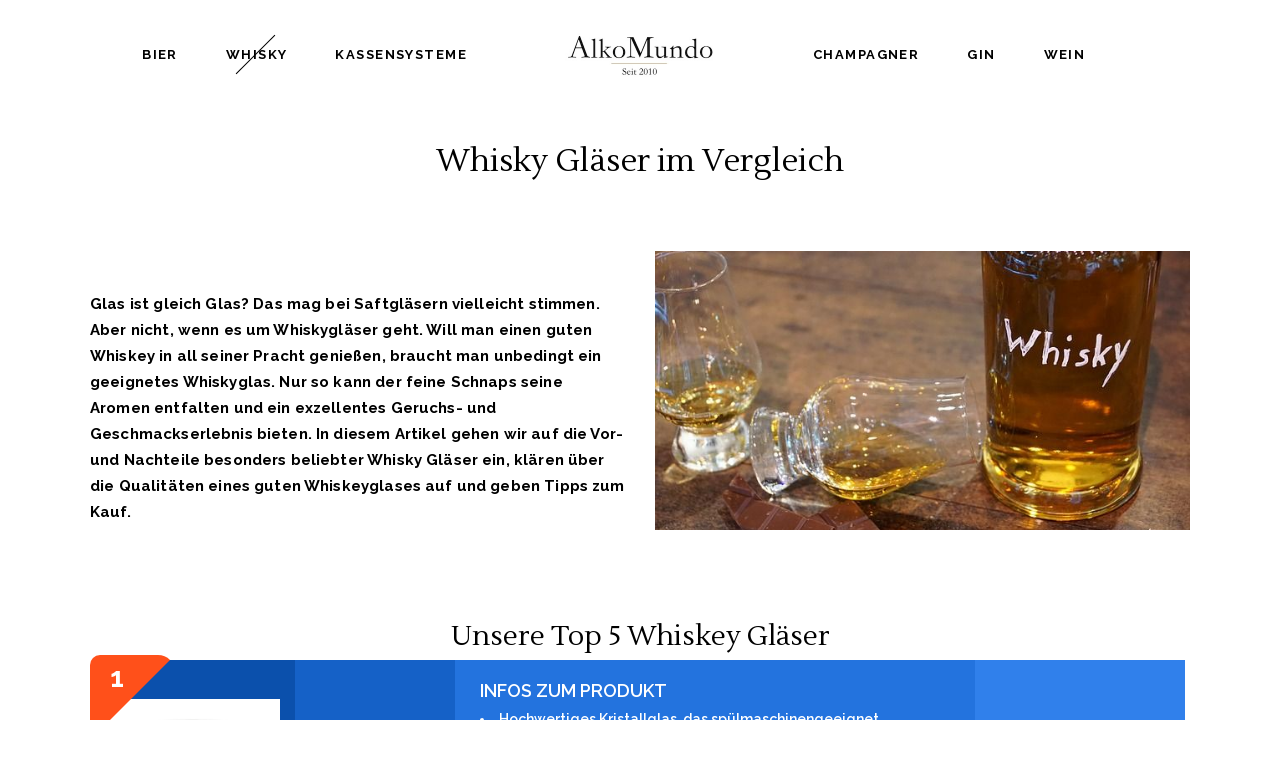

--- FILE ---
content_type: text/html; charset=UTF-8
request_url: https://alkomundo.com/whisky/glas
body_size: 24420
content:
<!DOCTYPE html>
<html lang="de"
	prefix="og: https://ogp.me/ns#" >
<head>
	
		<meta charset="UTF-8"/>
		<link rel="profile" href="http://gmpg.org/xfn/11"/>
		
				<meta name="viewport" content="width=device-width,initial-scale=1,user-scalable=yes">
		<title>Whiskey Gläser – Ein Marktüberblick</title>

		<!-- All in One SEO 4.1.6.2 -->
		<meta name="description" content="Um einen guten Whisky wirklich genießen zu könnten benötigt man auch das richtige Whisky Glas! Doch welches Glas ist das richtige? Wir zeigen es Ihnen hier." />
		<meta name="robots" content="max-image-preview:large" />
		<link rel="canonical" href="https://alkomundo.com/whisky/glas" />
		<meta property="og:locale" content="de_DE" />
		<meta property="og:site_name" content="Alkomundo | Die Welt des Alkohols" />
		<meta property="og:type" content="article" />
		<meta property="og:title" content="Whiskey Gläser – Ein Marktüberblick" />
		<meta property="og:description" content="Um einen guten Whisky wirklich genießen zu könnten benötigt man auch das richtige Whisky Glas! Doch welches Glas ist das richtige? Wir zeigen es Ihnen hier." />
		<meta property="og:url" content="https://alkomundo.com/whisky/glas" />
		<meta property="article:published_time" content="2019-06-06T13:58:40+00:00" />
		<meta property="article:modified_time" content="2019-10-21T09:16:05+00:00" />
		<meta name="twitter:card" content="summary" />
		<meta name="twitter:title" content="Whiskey Gläser – Ein Marktüberblick" />
		<meta name="twitter:description" content="Um einen guten Whisky wirklich genießen zu könnten benötigt man auch das richtige Whisky Glas! Doch welches Glas ist das richtige? Wir zeigen es Ihnen hier." />
		<meta name="google" content="nositelinkssearchbox" />
		<script type="application/ld+json" class="aioseo-schema">
			{"@context":"https:\/\/schema.org","@graph":[{"@type":"WebSite","@id":"https:\/\/alkomundo.com\/#website","url":"https:\/\/alkomundo.com\/","name":"Alkomundo","description":"Die Welt des Alkohols","inLanguage":"de-DE","publisher":{"@id":"https:\/\/alkomundo.com\/#organization"}},{"@type":"Organization","@id":"https:\/\/alkomundo.com\/#organization","name":"Alkomundo","url":"https:\/\/alkomundo.com\/"},{"@type":"BreadcrumbList","@id":"https:\/\/alkomundo.com\/whisky\/glas#breadcrumblist","itemListElement":[{"@type":"ListItem","@id":"https:\/\/alkomundo.com\/#listItem","position":1,"item":{"@type":"WebPage","@id":"https:\/\/alkomundo.com\/","name":"Home","description":"Die Welt des Alkohols","url":"https:\/\/alkomundo.com\/"},"nextItem":"https:\/\/alkomundo.com\/whisky#listItem"},{"@type":"ListItem","@id":"https:\/\/alkomundo.com\/whisky#listItem","position":2,"item":{"@type":"WebPage","@id":"https:\/\/alkomundo.com\/whisky","name":"Whisky","description":"Sie sind auf der Suche nach dem perfekten Whisky? Diese Artikel liefert Ihnen interessante Infos und hilft dabei die richtige Kaufentscheidung zu treffen!","url":"https:\/\/alkomundo.com\/whisky"},"nextItem":"https:\/\/alkomundo.com\/whisky\/glas#listItem","previousItem":"https:\/\/alkomundo.com\/#listItem"},{"@type":"ListItem","@id":"https:\/\/alkomundo.com\/whisky\/glas#listItem","position":3,"item":{"@type":"WebPage","@id":"https:\/\/alkomundo.com\/whisky\/glas","name":"Glas","description":"Um einen guten Whisky wirklich genie\u00dfen zu k\u00f6nnten ben\u00f6tigt man auch das richtige Whisky Glas! Doch welches Glas ist das richtige? Wir zeigen es Ihnen hier.","url":"https:\/\/alkomundo.com\/whisky\/glas"},"previousItem":"https:\/\/alkomundo.com\/whisky#listItem"}]},{"@type":"WebPage","@id":"https:\/\/alkomundo.com\/whisky\/glas#webpage","url":"https:\/\/alkomundo.com\/whisky\/glas","name":"Whiskey Gl\u00e4ser \u2013 Ein Markt\u00fcberblick","description":"Um einen guten Whisky wirklich genie\u00dfen zu k\u00f6nnten ben\u00f6tigt man auch das richtige Whisky Glas! Doch welches Glas ist das richtige? Wir zeigen es Ihnen hier.","inLanguage":"de-DE","isPartOf":{"@id":"https:\/\/alkomundo.com\/#website"},"breadcrumb":{"@id":"https:\/\/alkomundo.com\/whisky\/glas#breadcrumblist"},"datePublished":"2019-06-06T13:58:40+00:00","dateModified":"2019-10-21T09:16:05+00:00"}]}
		</script>
		<!-- All in One SEO -->

<link rel='dns-prefetch' href='//www.googletagmanager.com' />
<link rel='dns-prefetch' href='//fonts.googleapis.com' />
<link rel='dns-prefetch' href='//s.w.org' />
<link rel="alternate" type="application/rss+xml" title="Alkomundo &raquo; Feed" href="https://alkomundo.com/feed" />
<link rel="alternate" type="application/rss+xml" title="Alkomundo &raquo; Kommentar-Feed" href="https://alkomundo.com/comments/feed" />
		<script type="text/javascript">
			window._wpemojiSettings = {"baseUrl":"https:\/\/s.w.org\/images\/core\/emoji\/13.0.0\/72x72\/","ext":".png","svgUrl":"https:\/\/s.w.org\/images\/core\/emoji\/13.0.0\/svg\/","svgExt":".svg","source":{"concatemoji":"https:\/\/alkomundo.com\/wp-includes\/js\/wp-emoji-release.min.js?ver=5.5.17"}};
			!function(e,a,t){var n,r,o,i=a.createElement("canvas"),p=i.getContext&&i.getContext("2d");function s(e,t){var a=String.fromCharCode;p.clearRect(0,0,i.width,i.height),p.fillText(a.apply(this,e),0,0);e=i.toDataURL();return p.clearRect(0,0,i.width,i.height),p.fillText(a.apply(this,t),0,0),e===i.toDataURL()}function c(e){var t=a.createElement("script");t.src=e,t.defer=t.type="text/javascript",a.getElementsByTagName("head")[0].appendChild(t)}for(o=Array("flag","emoji"),t.supports={everything:!0,everythingExceptFlag:!0},r=0;r<o.length;r++)t.supports[o[r]]=function(e){if(!p||!p.fillText)return!1;switch(p.textBaseline="top",p.font="600 32px Arial",e){case"flag":return s([127987,65039,8205,9895,65039],[127987,65039,8203,9895,65039])?!1:!s([55356,56826,55356,56819],[55356,56826,8203,55356,56819])&&!s([55356,57332,56128,56423,56128,56418,56128,56421,56128,56430,56128,56423,56128,56447],[55356,57332,8203,56128,56423,8203,56128,56418,8203,56128,56421,8203,56128,56430,8203,56128,56423,8203,56128,56447]);case"emoji":return!s([55357,56424,8205,55356,57212],[55357,56424,8203,55356,57212])}return!1}(o[r]),t.supports.everything=t.supports.everything&&t.supports[o[r]],"flag"!==o[r]&&(t.supports.everythingExceptFlag=t.supports.everythingExceptFlag&&t.supports[o[r]]);t.supports.everythingExceptFlag=t.supports.everythingExceptFlag&&!t.supports.flag,t.DOMReady=!1,t.readyCallback=function(){t.DOMReady=!0},t.supports.everything||(n=function(){t.readyCallback()},a.addEventListener?(a.addEventListener("DOMContentLoaded",n,!1),e.addEventListener("load",n,!1)):(e.attachEvent("onload",n),a.attachEvent("onreadystatechange",function(){"complete"===a.readyState&&t.readyCallback()})),(n=t.source||{}).concatemoji?c(n.concatemoji):n.wpemoji&&n.twemoji&&(c(n.twemoji),c(n.wpemoji)))}(window,document,window._wpemojiSettings);
		</script>
		<style type="text/css">
img.wp-smiley,
img.emoji {
	display: inline !important;
	border: none !important;
	box-shadow: none !important;
	height: 1em !important;
	width: 1em !important;
	margin: 0 .07em !important;
	vertical-align: -0.1em !important;
	background: none !important;
	padding: 0 !important;
}
</style>
	<link rel='stylesheet' id='wp-block-library-css'  href='https://alkomundo.com/wp-includes/css/dist/block-library/style.min.css?ver=5.5.17' type='text/css' media='all' />
<link rel='stylesheet' id='contact-form-7-css'  href='https://alkomundo.com/wp-content/plugins/contact-form-7/includes/css/styles.css?ver=5.4' type='text/css' media='all' />
<link rel='stylesheet' id='image-hover-effects-css-css'  href='https://alkomundo.com/wp-content/plugins/mega-addons-for-visual-composer/css/ihover.css?ver=5.5.17' type='text/css' media='all' />
<link rel='stylesheet' id='style-css-css'  href='https://alkomundo.com/wp-content/plugins/mega-addons-for-visual-composer/css/style.css?ver=5.5.17' type='text/css' media='all' />
<link rel='stylesheet' id='font-awesome-latest-css'  href='https://alkomundo.com/wp-content/plugins/mega-addons-for-visual-composer/css/font-awesome/css/all.css?ver=5.5.17' type='text/css' media='all' />
<link rel='stylesheet' id='rs-plugin-settings-css'  href='https://alkomundo.com/wp-content/plugins/revslider/public/assets/css/settings.css?ver=5.4.8.3' type='text/css' media='all' />
<style id='rs-plugin-settings-inline-css' type='text/css'>
#rs-demo-id {}
</style>
<link rel='stylesheet' id='thelma-mikado-default-style-css'  href='https://alkomundo.com/wp-content/themes/thelma/style.css?ver=5.5.17' type='text/css' media='all' />
<link rel='stylesheet' id='thelma-mikado-modules-css'  href='https://alkomundo.com/wp-content/themes/thelma/assets/css/modules.min.css?ver=5.5.17' type='text/css' media='all' />
<style id='thelma-mikado-modules-inline-css' type='text/css'>
.page-id-4217 .mkdf-content .mkdf-content-inner > .mkdf-container > .mkdf-container-inner, .page-id-4217 .mkdf-content .mkdf-content-inner > .mkdf-full-width > .mkdf-full-width-inner { padding: 0;}@media only screen and (max-width: 1024px) {.page-id-4217 .mkdf-content .mkdf-content-inner > .mkdf-container > .mkdf-container-inner, .page-id-4217 .mkdf-content .mkdf-content-inner > .mkdf-full-width > .mkdf-full-width-inner { padding: 0;}}.page-id-4217 .mkdf-content .mkdf-content-inner > .mkdf-container > .mkdf-container-inner, .page-id-4217 .mkdf-content .mkdf-content-inner > .mkdf-full-width > .mkdf-full-width-inner { padding: 0;}@media only screen and (max-width: 1024px) {.page-id-4217 .mkdf-content .mkdf-content-inner > .mkdf-container > .mkdf-container-inner, .page-id-4217 .mkdf-content .mkdf-content-inner > .mkdf-full-width > .mkdf-full-width-inner { padding: 0;}}.page-id-4217.mkdf-boxed .mkdf-wrapper { background-color: #ffffff;}.page-id-4217 .mkdf-page-header .mkdf-vertical-align-containers, .page-id-4217 .mkdf-top-bar .mkdf-vertical-align-containers { padding-left: 0px;padding-right: 0px;}
</style>
<link rel='stylesheet' id='thelma-mikado-font_elegant-css'  href='https://alkomundo.com/wp-content/themes/thelma/framework/lib/icons-pack/elegant-icons/style.min.css?ver=5.5.17' type='text/css' media='all' />
<link rel='stylesheet' id='thelma-mikado-font_awesome-css'  href='https://alkomundo.com/wp-content/themes/thelma/framework/lib/icons-pack/font-awesome/css/fontawesome-all.min.css?ver=5.5.17' type='text/css' media='all' />
<link rel='stylesheet' id='thelma-mikado-ion_icons-css'  href='https://alkomundo.com/wp-content/themes/thelma/framework/lib/icons-pack/ion-icons/css/ionicons.min.css?ver=5.5.17' type='text/css' media='all' />
<link rel='stylesheet' id='thelma-mikado-linear_icons-css'  href='https://alkomundo.com/wp-content/themes/thelma/framework/lib/icons-pack/linear-icons/style.css?ver=5.5.17' type='text/css' media='all' />
<link rel='stylesheet' id='thelma-mikado-simple_line_icons-css'  href='https://alkomundo.com/wp-content/themes/thelma/framework/lib/icons-pack/simple-line-icons/simple-line-icons.css?ver=5.5.17' type='text/css' media='all' />
<link rel='stylesheet' id='mediaelement-css'  href='https://alkomundo.com/wp-includes/js/mediaelement/mediaelementplayer-legacy.min.css?ver=4.2.13-9993131' type='text/css' media='all' />
<link rel='stylesheet' id='wp-mediaelement-css'  href='https://alkomundo.com/wp-includes/js/mediaelement/wp-mediaelement.min.css?ver=5.5.17' type='text/css' media='all' />
<link rel='stylesheet' id='thelma-mikado-style-dynamic-css'  href='https://alkomundo.com/wp-content/themes/thelma/assets/css/style_dynamic.css?ver=1613399862' type='text/css' media='all' />
<link rel='stylesheet' id='thelma-mikado-modules-responsive-css'  href='https://alkomundo.com/wp-content/themes/thelma/assets/css/modules-responsive.min.css?ver=5.5.17' type='text/css' media='all' />
<link rel='stylesheet' id='thelma-mikado-style-dynamic-responsive-css'  href='https://alkomundo.com/wp-content/themes/thelma/assets/css/style_dynamic_responsive.css?ver=1613399862' type='text/css' media='all' />
<link rel='stylesheet' id='thelma-mikado-google-fonts-css'  href='https://fonts.googleapis.com/css?family=Lustria%3A300%2C400%2C500%2C600%2C700%7CRaleway%3A300%2C400%2C500%2C600%2C700&#038;subset=latin-ext&#038;ver=1.0.0' type='text/css' media='all' />
<link rel='stylesheet' id='js_composer_front-css'  href='https://alkomundo.com/wp-content/plugins/js_composer/assets/css/js_composer.min.css?ver=5.7' type='text/css' media='all' />
<script type='text/javascript' src='https://alkomundo.com/wp-includes/js/jquery/jquery.js?ver=1.12.4-wp' id='jquery-core-js'></script>
<script type='text/javascript' src='https://alkomundo.com/wp-content/plugins/revslider/public/assets/js/jquery.themepunch.tools.min.js?ver=5.4.8.3' id='tp-tools-js'></script>
<script type='text/javascript' src='https://alkomundo.com/wp-content/plugins/revslider/public/assets/js/jquery.themepunch.revolution.min.js?ver=5.4.8.3' id='revmin-js'></script>

<!-- Google Analytics snippet added by Site Kit -->
<script type='text/javascript' src='https://www.googletagmanager.com/gtag/js?id=UA-182246516-1' id='google_gtagjs-js' async></script>
<script type='text/javascript' id='google_gtagjs-js-after'>
window.dataLayer = window.dataLayer || [];function gtag(){dataLayer.push(arguments);}
gtag('set', 'linker', {"domains":["alkomundo.com"]} );
gtag("js", new Date());
gtag("set", "developer_id.dZTNiMT", true);
gtag("config", "UA-182246516-1", {"anonymize_ip":true});
</script>

<!-- End Google Analytics snippet added by Site Kit -->
<link rel="https://api.w.org/" href="https://alkomundo.com/wp-json/" /><link rel="alternate" type="application/json" href="https://alkomundo.com/wp-json/wp/v2/pages/4217" /><link rel="EditURI" type="application/rsd+xml" title="RSD" href="https://alkomundo.com/xmlrpc.php?rsd" />
<link rel="wlwmanifest" type="application/wlwmanifest+xml" href="https://alkomundo.com/wp-includes/wlwmanifest.xml" /> 
<meta name="generator" content="WordPress 5.5.17" />
<link rel='shortlink' href='https://alkomundo.com/?p=4217' />
<link rel="alternate" type="application/json+oembed" href="https://alkomundo.com/wp-json/oembed/1.0/embed?url=https%3A%2F%2Falkomundo.com%2Fwhisky%2Fglas" />
<link rel="alternate" type="text/xml+oembed" href="https://alkomundo.com/wp-json/oembed/1.0/embed?url=https%3A%2F%2Falkomundo.com%2Fwhisky%2Fglas&#038;format=xml" />

<!-- BEGIN Clicky Analytics v1.6.5 Tracking - https://deconf.com/clicky-analytics-dashboard-wordpress/ -->
<script type="text/javascript">
  var clicky_custom = clicky_custom || {};
  clicky_custom.outbound_pattern = ['/go/','/out/'];
</script>

<script async src="//static.getclicky.com/101214376.js"></script>

<!-- END Clicky Analytics v1.6.5 Tracking - https://deconf.com/clicky-analytics-dashboard-wordpress/ -->
<meta name="generator" content="Site Kit by Google 1.48.1" /><script id='pixel-script-poptin' src='https://cdn.popt.in/pixel.js?id=0fe921469e95f' async='true'></script> <meta name="google-site-verification" content="GioIccbOlZqci7Q_0JiilVZki8e1LtkyMYMbtpThmR4" />

<meta name="generator" content="Powered by WPBakery Page Builder - drag and drop page builder for WordPress."/>
<!--[if lte IE 9]><link rel="stylesheet" type="text/css" href="https://alkomundo.com/wp-content/plugins/js_composer/assets/css/vc_lte_ie9.min.css" media="screen"><![endif]-->
<!-- Google Tag Manager snippet added by Site Kit -->
<script>
			( function( w, d, s, l, i ) {
				w[l] = w[l] || [];
				w[l].push( {'gtm.start': new Date().getTime(), event: 'gtm.js'} );
				var f = d.getElementsByTagName( s )[0],
					j = d.createElement( s ), dl = l != 'dataLayer' ? '&l=' + l : '';
				j.async = true;
				j.src = 'https://www.googletagmanager.com/gtm.js?id=' + i + dl;
				f.parentNode.insertBefore( j, f );
			} )( window, document, 'script', 'dataLayer', 'GTM-W8L9C2H' );
			
</script>

<!-- End Google Tag Manager snippet added by Site Kit -->
<meta name="generator" content="Powered by Slider Revolution 5.4.8.3 - responsive, Mobile-Friendly Slider Plugin for WordPress with comfortable drag and drop interface." />
<link rel="icon" href="https://alkomundo.com/wp-content/uploads/2020/11/cropped-alkomundo-favicon-1-32x32.png" sizes="32x32" />
<link rel="icon" href="https://alkomundo.com/wp-content/uploads/2020/11/cropped-alkomundo-favicon-1-192x192.png" sizes="192x192" />
<link rel="apple-touch-icon" href="https://alkomundo.com/wp-content/uploads/2020/11/cropped-alkomundo-favicon-1-180x180.png" />
<meta name="msapplication-TileImage" content="https://alkomundo.com/wp-content/uploads/2020/11/cropped-alkomundo-favicon-1-270x270.png" />
<script type="text/javascript">function setREVStartSize(e){									
						try{ e.c=jQuery(e.c);var i=jQuery(window).width(),t=9999,r=0,n=0,l=0,f=0,s=0,h=0;
							if(e.responsiveLevels&&(jQuery.each(e.responsiveLevels,function(e,f){f>i&&(t=r=f,l=e),i>f&&f>r&&(r=f,n=e)}),t>r&&(l=n)),f=e.gridheight[l]||e.gridheight[0]||e.gridheight,s=e.gridwidth[l]||e.gridwidth[0]||e.gridwidth,h=i/s,h=h>1?1:h,f=Math.round(h*f),"fullscreen"==e.sliderLayout){var u=(e.c.width(),jQuery(window).height());if(void 0!=e.fullScreenOffsetContainer){var c=e.fullScreenOffsetContainer.split(",");if (c) jQuery.each(c,function(e,i){u=jQuery(i).length>0?u-jQuery(i).outerHeight(!0):u}),e.fullScreenOffset.split("%").length>1&&void 0!=e.fullScreenOffset&&e.fullScreenOffset.length>0?u-=jQuery(window).height()*parseInt(e.fullScreenOffset,0)/100:void 0!=e.fullScreenOffset&&e.fullScreenOffset.length>0&&(u-=parseInt(e.fullScreenOffset,0))}f=u}else void 0!=e.minHeight&&f<e.minHeight&&(f=e.minHeight);e.c.closest(".rev_slider_wrapper").css({height:f})					
						}catch(d){console.log("Failure at Presize of Slider:"+d)}						
					};</script>
<style type="text/css" data-type="vc_shortcodes-custom-css">.vc_custom_1561540997132{margin-top: 30px !important;margin-bottom: 30px !important;}.vc_custom_1560950452019{margin-top: 70px !important;}.vc_custom_1557745996483{margin-top: 40px !important;}.vc_custom_1560950252982{margin-top: 30px !important;}.vc_custom_1557844770788{margin-bottom: 50px !important;padding-top: 30px !important;}.vc_custom_1559829826882{margin-bottom: 50px !important;}.vc_custom_1557844735619{margin-bottom: 50px !important;padding-top: 30px !important;}.vc_custom_1557844646539{margin-bottom: 50px !important;}.vc_custom_1557844655347{margin-bottom: 50px !important;}.vc_custom_1556896110029{padding-top: 30px !important;}.vc_custom_1559907092766{margin-bottom: 50px !important;}.vc_custom_1556896110029{padding-top: 30px !important;}.vc_custom_1557844665229{margin-bottom: 50px !important;}.vc_custom_1557844665229{margin-bottom: 50px !important;}.vc_custom_1556896110029{padding-top: 30px !important;}.vc_custom_1557419550759{margin-top: -50px !important;}.vc_custom_1560950499900{margin-top: 50px !important;}.vc_custom_1560950372480{margin-top: 50px !important;margin-bottom: 50px !important;}</style><noscript><style type="text/css"> .wpb_animate_when_almost_visible { opacity: 1; }</style></noscript>	<meta name="p:domain_verify" content="6640fe92f75e87288613c89fccab4663"/>
</head>
<body class="page-template page-template-full-width page-template-full-width-php page page-id-4217 page-child parent-pageid-4194 thelma-core-1.1 thelma-ver-1.1.1 mkdf-grid-1100 mkdf-empty-google-api mkdf-wide-dropdown-menu-content-in-grid mkdf-no-behavior mkdf-dropdown-animate-height mkdf-header-divided mkdf-menu-area-shadow-disable mkdf-menu-area-in-grid-shadow-disable mkdf-menu-area-border-disable mkdf-menu-area-in-grid-border-disable mkdf-logo-area-border-disable mkdf-logo-area-in-grid-border-disable mkdf-header-vertical-shadow-disable mkdf-header-vertical-border-disable mkdf-side-menu-slide-from-right mkdf-default-mobile-header mkdf-sticky-up-mobile-header wpb-js-composer js-comp-ver-5.7 vc_responsive" itemscope itemtype="http://schema.org/WebPage">
	<section class="mkdf-side-menu">
	<a class="mkdf-close-side-menu mkdf-close-side-menu-svg-path" href="#">
		<svg xmlns="http://www.w3.org/2000/svg" xmlns:xlink="http://www.w3.org/1999/xlink" x="0px" y="0px"
	 width="19px" height="19px" viewBox="0 0 19 19" enable-background="new 0 0 19 19" xml:space="preserve">
<line fill="none" stroke="currentColor" stroke-miterlimit="10" x1="18.594" y1="0.406" x2="0.406" y2="18.595"/>
<line fill="none" stroke="currentColor" stroke-miterlimit="10" x1="18.594" y1="18.595" x2="0.406" y2="0.406"/>
</svg>	</a>
	<div id="media_image-6" class="widget mkdf-sidearea widget_media_image"><a href="https://thelma.mikado-themes.com/"><img class="image " src="https://thelma.mikado-themes.com/wp-content/uploads/2019/01/side-area-logo.png" alt="d" width="152" height="53" /></a></div><div class="widget mkdf-separator-widget"><div class="mkdf-separator-holder clearfix  mkdf-separator-center mkdf-separator-normal">
	<div class="mkdf-separator" style="border-style: solid;margin-top: 20px"></div>
</div>
</div><div id="text-3" class="widget mkdf-sidearea widget_text">			<div class="textwidget"><p><a href="https://www.google.com/maps/place/Barcelona,+Spain/@41.3940835,2.1483972,16.29z/data=!4m5!3m4!1s0x12a49816718e30e5:0x44b0fb3d4f47660a!8m2!3d41.3850639!4d2.1734035" target="_blank" rel="noopener noreferrer">Ctra. de Sant Sadurni a Ordal, Km.4<br />
Els Casots &#8211; 08739 Subirats &#8211; Barcelona</a><br />
Tel. <a href="tel:+123467897" target="_self" rel="noopener noreferrer">+45 145 66 37</a></p>
</div>
		</div>			<a class="mkdf-social-icon-widget-holder mkdf-icon-has-hover" data-hover-color="#b5a46d" style="color: #ffffff;;font-size: 13px;margin: -6px 0px 51px 0px;" href="https://www.facebook.com/Mikado-Themes-884182241781117" target="_blank">
									<span>FB</span>
							</a>
						<a class="mkdf-social-icon-widget-holder mkdf-icon-has-hover" data-hover-color="#b5a46d" style="color: #ffffff;;font-size: 13px;margin: -6px 0px 51px 0px;" href="https://twitter.com/MikadoThemes?lang=en" target="_blank">
									<span>TW</span>
							</a>
						<a class="mkdf-social-icon-widget-holder mkdf-icon-has-hover" data-hover-color="#b5a46d" style="color: #ffffff;;font-size: 13px;margin: -6px 0px 51px 0px;" href="https://www.instagram.com/mikadothemes/" target="_blank">
									<span>IG</span>
							</a>
			<div id="text-4" class="widget mkdf-sidearea widget_text">			<div class="textwidget"><p style="font-size: 13px; font-weight: 400;">#thelma_winery</p>
</div>
		</div></section>
    <div class="mkdf-wrapper">
        <div class="mkdf-wrapper-inner">
            
<header class="mkdf-page-header">
		
    	        
    <div class="mkdf-menu-area">
	    	    
                    <div class="mkdf-grid">
        	            
        <div class="mkdf-vertical-align-containers">
            <div class="mkdf-position-left"><!--
             --><div class="mkdf-divided-left-widget-area">
                    <div class="mkdf-divided-left-widget-area-inner">
	                    <div class="mkdf-position-left-inner-wrap">
                            	                    </div>
	                </div>
	            </div>
	            <div class="mkdf-position-left-inner">
                    
	<nav class="mkdf-main-menu mkdf-drop-down mkdf-divided-left-part mkdf-default-nav">
	    <ul id="menu-menue-links" class="clearfix"><li id="nav-menu-item-4166" class="menu-item menu-item-type-custom menu-item-object-custom menu-item-has-children  has_sub narrow"><a href="#" class=""><span class="item_outer"><span class="item_text">Bier</span><i class="mkdf-menu-arrow fa fa-angle-down"></i></span></a>
<div class="second"><div class="inner"><ul>
	<li id="nav-menu-item-4163" class="menu-item menu-item-type-post_type menu-item-object-page "><a href="https://alkomundo.com/bierzapfanlage" class=""><span class="item_outer"><span class="item_text">Bierzapfanlage</span></span></a></li>
	<li id="nav-menu-item-4165" class="menu-item menu-item-type-post_type menu-item-object-page "><a href="https://alkomundo.com/bierbrauset" class=""><span class="item_outer"><span class="item_text">Bierbrauset</span></span></a></li>
</ul></div></div>
</li>
<li id="nav-menu-item-4197" class="menu-item menu-item-type-post_type menu-item-object-page current-page-ancestor current-menu-ancestor current-menu-parent current-page-parent current_page_parent current_page_ancestor menu-item-has-children mkdf-active-item has_sub narrow"><a href="https://alkomundo.com/whisky" class=" current "><span class="item_outer"><span class="item_text">Whisky</span><i class="mkdf-menu-arrow fa fa-angle-down"></i></span></a>
<div class="second"><div class="inner"><ul>
	<li id="nav-menu-item-4380" class="menu-item menu-item-type-post_type menu-item-object-page "><a href="https://alkomundo.com/whisky/adventskalender" class=""><span class="item_outer"><span class="item_text">Adventskalender</span></span></a></li>
	<li id="nav-menu-item-4489" class="menu-item menu-item-type-post_type menu-item-object-page "><a href="https://alkomundo.com/whisky/cask" class=""><span class="item_outer"><span class="item_text">Cask</span></span></a></li>
	<li id="nav-menu-item-4220" class="menu-item menu-item-type-post_type menu-item-object-page current-menu-item page_item page-item-4217 current_page_item "><a href="https://alkomundo.com/whisky/glas" class=""><span class="item_outer"><span class="item_text">Glas</span></span></a></li>
	<li id="nav-menu-item-4460" class="menu-item menu-item-type-post_type menu-item-object-page "><a href="https://alkomundo.com/whisky/glenmorangie" class=""><span class="item_outer"><span class="item_text">Glenmorangie</span></span></a></li>
	<li id="nav-menu-item-4308" class="menu-item menu-item-type-post_type menu-item-object-page "><a href="https://alkomundo.com/whisky/karaffe" class=""><span class="item_outer"><span class="item_text">Karaffe</span></span></a></li>
	<li id="nav-menu-item-4394" class="menu-item menu-item-type-post_type menu-item-object-page "><a href="https://alkomundo.com/whisky/miniaturen" class=""><span class="item_outer"><span class="item_text">Miniaturen</span></span></a></li>
	<li id="nav-menu-item-4208" class="menu-item menu-item-type-post_type menu-item-object-page "><a href="https://alkomundo.com/whisky/nosing-glas" class=""><span class="item_outer"><span class="item_text">Nosing Glas</span></span></a></li>
	<li id="nav-menu-item-4409" class="menu-item menu-item-type-post_type menu-item-object-page "><a href="https://alkomundo.com/whisky/set" class=""><span class="item_outer"><span class="item_text">Set</span></span></a></li>
	<li id="nav-menu-item-4447" class="menu-item menu-item-type-post_type menu-item-object-page "><a href="https://alkomundo.com/whisky/single-malt" class=""><span class="item_outer"><span class="item_text">Single Malt</span></span></a></li>
	<li id="nav-menu-item-4209" class="menu-item menu-item-type-post_type menu-item-object-page "><a href="https://alkomundo.com/whisky/sorten" class=""><span class="item_outer"><span class="item_text">Sorten</span></span></a></li>
	<li id="nav-menu-item-4243" class="menu-item menu-item-type-post_type menu-item-object-page "><a href="https://alkomundo.com/whisky/steine" class=""><span class="item_outer"><span class="item_text">Steine</span></span></a></li>
	<li id="nav-menu-item-4422" class="menu-item menu-item-type-post_type menu-item-object-page "><a href="https://alkomundo.com/whisky/tumbler" class=""><span class="item_outer"><span class="item_text">Tumbler</span></span></a></li>
</ul></div></div>
</li>
<li id="nav-menu-item-4779" class="menu-item menu-item-type-post_type menu-item-object-page menu-item-has-children  has_sub narrow"><a href="https://alkomundo.com/kassensysteme" class=""><span class="item_outer"><span class="item_text">Kassensysteme</span><i class="mkdf-menu-arrow fa fa-angle-down"></i></span></a>
<div class="second"><div class="inner"><ul>
	<li id="nav-menu-item-4815" class="menu-item menu-item-type-post_type menu-item-object-page "><a href="https://alkomundo.com/kassensysteme/orderbird" class=""><span class="item_outer"><span class="item_text">Orderbird</span></span></a></li>
	<li id="nav-menu-item-4843" class="menu-item menu-item-type-post_type menu-item-object-page "><a href="https://alkomundo.com/kassensysteme/ready2order" class=""><span class="item_outer"><span class="item_text">Ready2Order</span></span></a></li>
	<li id="nav-menu-item-4875" class="menu-item menu-item-type-post_type menu-item-object-page "><a href="https://alkomundo.com/kassensysteme/gastronovi" class=""><span class="item_outer"><span class="item_text">Gastronovi</span></span></a></li>
	<li id="nav-menu-item-4887" class="menu-item menu-item-type-post_type menu-item-object-page "><a href="https://alkomundo.com/kassensysteme/gastrofix" class=""><span class="item_outer"><span class="item_text">Gastrofix</span></span></a></li>
	<li id="nav-menu-item-4892" class="menu-item menu-item-type-post_type menu-item-object-page "><a href="https://alkomundo.com/kassensysteme/duratec" class=""><span class="item_outer"><span class="item_text">Duratec</span></span></a></li>
</ul></div></div>
</li>
</ul>	</nav>

                </div>
            </div>
            <div class="mkdf-position-center"><!--
             --><div class="mkdf-position-center-inner">
                    
	
	<div class="mkdf-logo-wrapper">
		<a itemprop="url" href="https://alkomundo.com/" style="height: 45px;">
			<img itemprop="image" class="mkdf-normal-logo" src="https://www.alkomundo.com/wp-content/uploads/2019/04/Alkomundo-Logo.jpg" width="300" height="90"  alt="logo"/>
			<img itemprop="image" class="mkdf-dark-logo" src="https://www.alkomundo.com/wp-content/uploads/2019/04/Alkomundo-Logo.jpg" width="300" height="90"  alt="dark logo"/>			<img itemprop="image" class="mkdf-light-logo" src="https://www.alkomundo.com/wp-content/uploads/2019/04/Alkomundo-Logo.jpg" width="300" height="90"  alt="light logo"/>		</a>
	</div>

                </div>
            </div>
            <div class="mkdf-position-right"><!--
             --><div class="mkdf-position-right-inner">
                    
<nav class="mkdf-main-menu mkdf-drop-down mkdf-divided-right-part mkdf-default-nav">
    <ul id="menu-menue" class="clearfix"><li id="nav-menu-item-3733" class="menu-item menu-item-type-post_type menu-item-object-page menu-item-has-children  has_sub narrow"><a href="https://alkomundo.com/champagner" class=""><span class="item_outer"><span class="item_text">Champagner</span><i class="mkdf-menu-arrow fa fa-angle-down"></i></span></a>
<div class="second"><div class="inner"><ul>
	<li id="nav-menu-item-3832" class="menu-item menu-item-type-post_type menu-item-object-page "><a href="https://alkomundo.com/champagner/glas" class=""><span class="item_outer"><span class="item_text">Glas</span></span></a></li>
	<li id="nav-menu-item-3898" class="menu-item menu-item-type-post_type menu-item-object-page "><a href="https://alkomundo.com/champagner/kuehler" class=""><span class="item_outer"><span class="item_text">Kühler</span></span></a></li>
	<li id="nav-menu-item-3879" class="menu-item menu-item-type-post_type menu-item-object-page "><a href="https://alkomundo.com/champagner/lagern" class=""><span class="item_outer"><span class="item_text">Lagern</span></span></a></li>
	<li id="nav-menu-item-3867" class="menu-item menu-item-type-post_type menu-item-object-page "><a href="https://alkomundo.com/champagner/marken" class=""><span class="item_outer"><span class="item_text">Marken</span></span></a></li>
</ul></div></div>
</li>
<li id="nav-menu-item-3979" class="menu-item menu-item-type-post_type menu-item-object-page menu-item-has-children  has_sub narrow"><a href="https://alkomundo.com/gin" class=""><span class="item_outer"><span class="item_text">Gin</span><i class="mkdf-menu-arrow fa fa-angle-down"></i></span></a>
<div class="second"><div class="inner"><ul>
	<li id="nav-menu-item-4061" class="menu-item menu-item-type-post_type menu-item-object-page "><a href="https://alkomundo.com/gin/botanicals" class=""><span class="item_outer"><span class="item_text">Botanicals</span></span></a></li>
	<li id="nav-menu-item-3980" class="menu-item menu-item-type-post_type menu-item-object-page "><a href="https://alkomundo.com/gin/glaeser" class=""><span class="item_outer"><span class="item_text">Gläser</span></span></a></li>
	<li id="nav-menu-item-4031" class="menu-item menu-item-type-post_type menu-item-object-page "><a href="https://alkomundo.com/gin/marken" class=""><span class="item_outer"><span class="item_text">Marken</span></span></a></li>
	<li id="nav-menu-item-4009" class="menu-item menu-item-type-post_type menu-item-object-page "><a href="https://alkomundo.com/gin/zestenreisser" class=""><span class="item_outer"><span class="item_text">Zestenreißer</span></span></a></li>
</ul></div></div>
</li>
<li id="nav-menu-item-4164" class="menu-item menu-item-type-custom menu-item-object-custom menu-item-has-children  has_sub narrow"><a href="#" class=""><span class="item_outer"><span class="item_text">Wein</span><i class="mkdf-menu-arrow fa fa-angle-down"></i></span></a>
<div class="second"><div class="inner"><ul>
	<li id="nav-menu-item-4159" class="menu-item menu-item-type-post_type menu-item-object-page "><a href="https://alkomundo.com/weinkuehlschrank" class=""><span class="item_outer"><span class="item_text">Weinkühlschrank</span></span></a></li>
	<li id="nav-menu-item-4160" class="menu-item menu-item-type-post_type menu-item-object-page "><a href="https://alkomundo.com/weinregal" class=""><span class="item_outer"><span class="item_text">Weinregal</span></span></a></li>
</ul></div></div>
</li>
</ul></nav>

                </div>
	            <div class="mkdf-divided-right-widget-area">
		            <div class="mkdf-divided-right-widget-area-inner">
			            <div class="mkdf-position-right-inner-wrap">
				            			            </div>
		            </div>
	            </div>
            </div>
        </div>
	            
                    </div>
            </div>
	
    	
		
	</header>


<header class="mkdf-mobile-header">
		
	<div class="mkdf-mobile-header-inner">
		<div class="mkdf-mobile-header-holder">
			<div class="mkdf-grid">
				<div class="mkdf-vertical-align-containers">
					<div class="mkdf-vertical-align-containers">
						<div class="mkdf-position-left"><!--
						 --><div class="mkdf-position-left-inner">
								
<div class="mkdf-mobile-logo-wrapper">
	<a itemprop="url" href="https://alkomundo.com/" style="height: 45px">
		<img itemprop="image" src="https://www.alkomundo.com/wp-content/uploads/2019/04/Alkomundo-Logo.jpg" width="300" height="90"  alt="Mobile Logo"/>
	</a>
</div>

							</div>
						</div>
						<div class="mkdf-position-right"><!--
						 --><div class="mkdf-position-right-inner">
																									<div class="mkdf-mobile-menu-opener mkdf-mobile-menu-opener-svg-path">
										<a href="javascript:void(0)">
																						<span class="mkdf-mobile-menu-icon">
												<svg version="1.1" id="Layer_1" xmlns="http://www.w3.org/2000/svg" xmlns:xlink="http://www.w3.org/1999/xlink" x="0px" y="0px"
	 width="43px" height="19px" viewBox="0 0 43 19" enable-background="new 0 0 43 19" xml:space="preserve">
<line fill="none" stroke="#000000" stroke-miterlimit="10" x1="0" y1="9.5" x2="43" y2="9.5"/>
<line fill="none" stroke="#000000" stroke-miterlimit="10" x1="11.844" y1="0.531" x2="30.844" y2="0.531"/>
<line fill="none" stroke="#000000" stroke-miterlimit="10" x1="11.844" y1="18.547" x2="30.844" y2="18.547"/>
</svg>											</span>
										</a>
									</div>
															</div>
						</div>
					</div>
				</div>
			</div>
		</div>
		<nav class="mkdf-mobile-nav" role="navigation" aria-label="Mobile Menu">
    <div class="mkdf-grid">
        <ul id="menu-mobile" class=""><li id="mobile-menu-item-4171" class="menu-item menu-item-type-post_type menu-item-object-page menu-item-has-children  has_sub"><a href="https://alkomundo.com/gin" class=""><span>Gin</span></a><span class="mobile_arrow"><i class="mkdf-sub-arrow ion-ios-arrow-right"></i></span>
<ul class="sub_menu">
	<li id="mobile-menu-item-4173" class="menu-item menu-item-type-post_type menu-item-object-page "><a href="https://alkomundo.com/gin/marken" class=""><span>Marken</span></a></li>
	<li id="mobile-menu-item-4175" class="menu-item menu-item-type-post_type menu-item-object-page "><a href="https://alkomundo.com/gin/glaeser" class=""><span>Gläser</span></a></li>
	<li id="mobile-menu-item-4172" class="menu-item menu-item-type-post_type menu-item-object-page "><a href="https://alkomundo.com/gin/botanicals" class=""><span>Botanicals</span></a></li>
	<li id="mobile-menu-item-4174" class="menu-item menu-item-type-post_type menu-item-object-page "><a href="https://alkomundo.com/gin/zestenreisser" class=""><span>Zestenreißer</span></a></li>
</ul>
</li>
<li id="mobile-menu-item-4180" class="menu-item menu-item-type-post_type menu-item-object-page menu-item-has-children  has_sub"><a href="https://alkomundo.com/champagner" class=""><span>Champagner</span></a><span class="mobile_arrow"><i class="mkdf-sub-arrow ion-ios-arrow-right"></i></span>
<ul class="sub_menu">
	<li id="mobile-menu-item-4178" class="menu-item menu-item-type-post_type menu-item-object-page "><a href="https://alkomundo.com/champagner/marken" class=""><span>Marken</span></a></li>
	<li id="mobile-menu-item-4179" class="menu-item menu-item-type-post_type menu-item-object-page "><a href="https://alkomundo.com/champagner/glas" class=""><span>Glas</span></a></li>
	<li id="mobile-menu-item-4176" class="menu-item menu-item-type-post_type menu-item-object-page "><a href="https://alkomundo.com/champagner/kuehler" class=""><span>Kühler</span></a></li>
	<li id="mobile-menu-item-4177" class="menu-item menu-item-type-post_type menu-item-object-page "><a href="https://alkomundo.com/champagner/lagern" class=""><span>Lagern</span></a></li>
</ul>
</li>
<li id="mobile-menu-item-4181" class="menu-item menu-item-type-custom menu-item-object-custom menu-item-has-children  has_sub"><a href="#" class=" mkdf-mobile-no-link"><span>Bier</span></a><span class="mobile_arrow"><i class="mkdf-sub-arrow ion-ios-arrow-right"></i></span>
<ul class="sub_menu">
	<li id="mobile-menu-item-4169" class="menu-item menu-item-type-post_type menu-item-object-page "><a href="https://alkomundo.com/bierzapfanlage" class=""><span>Bierzapfanlage</span></a></li>
	<li id="mobile-menu-item-4170" class="menu-item menu-item-type-post_type menu-item-object-page "><a href="https://alkomundo.com/bierbrauset" class=""><span>Bierbrauset</span></a></li>
</ul>
</li>
<li id="mobile-menu-item-4182" class="menu-item menu-item-type-custom menu-item-object-custom menu-item-has-children  has_sub"><a href="#" class=" mkdf-mobile-no-link"><span>Wein</span></a><span class="mobile_arrow"><i class="mkdf-sub-arrow ion-ios-arrow-right"></i></span>
<ul class="sub_menu">
	<li id="mobile-menu-item-4167" class="menu-item menu-item-type-post_type menu-item-object-page "><a href="https://alkomundo.com/weinkuehlschrank" class=""><span>Weinkühlschrank</span></a></li>
	<li id="mobile-menu-item-4168" class="menu-item menu-item-type-post_type menu-item-object-page "><a href="https://alkomundo.com/weinregal" class=""><span>Weinregal</span></a></li>
</ul>
</li>
<li id="mobile-menu-item-4196" class="menu-item menu-item-type-post_type menu-item-object-page current-page-ancestor current-menu-ancestor current-menu-parent current-page-parent current_page_parent current_page_ancestor menu-item-has-children mkdf-active-item has_sub"><a href="https://alkomundo.com/whisky" class=" current "><span>Whisky</span></a><span class="mobile_arrow"><i class="mkdf-sub-arrow ion-ios-arrow-right"></i></span>
<ul class="sub_menu">
	<li id="mobile-menu-item-4381" class="menu-item menu-item-type-post_type menu-item-object-page "><a href="https://alkomundo.com/whisky/adventskalender" class=""><span>Adventskalender</span></a></li>
	<li id="mobile-menu-item-4492" class="menu-item menu-item-type-post_type menu-item-object-page "><a href="https://alkomundo.com/whisky/cask" class=""><span>Cask</span></a></li>
	<li id="mobile-menu-item-4219" class="menu-item menu-item-type-post_type menu-item-object-page current-menu-item page_item page-item-4217 current_page_item "><a href="https://alkomundo.com/whisky/glas" class=""><span>Glas</span></a></li>
	<li id="mobile-menu-item-4459" class="menu-item menu-item-type-post_type menu-item-object-page "><a href="https://alkomundo.com/whisky/glenmorangie" class=""><span>Glenmorangie</span></a></li>
	<li id="mobile-menu-item-4307" class="menu-item menu-item-type-post_type menu-item-object-page "><a href="https://alkomundo.com/whisky/karaffe" class=""><span>Karaffe</span></a></li>
	<li id="mobile-menu-item-4393" class="menu-item menu-item-type-post_type menu-item-object-page "><a href="https://alkomundo.com/whisky/miniaturen" class=""><span>Miniaturen</span></a></li>
	<li id="mobile-menu-item-4210" class="menu-item menu-item-type-post_type menu-item-object-page "><a href="https://alkomundo.com/whisky/nosing-glas" class=""><span>Nosing Glas</span></a></li>
	<li id="mobile-menu-item-4410" class="menu-item menu-item-type-post_type menu-item-object-page "><a href="https://alkomundo.com/whisky/set" class=""><span>Set</span></a></li>
	<li id="mobile-menu-item-4448" class="menu-item menu-item-type-post_type menu-item-object-page "><a href="https://alkomundo.com/whisky/single-malt" class=""><span>Single Malt</span></a></li>
	<li id="mobile-menu-item-4211" class="menu-item menu-item-type-post_type menu-item-object-page "><a href="https://alkomundo.com/whisky/sorten" class=""><span>Sorten</span></a></li>
	<li id="mobile-menu-item-4244" class="menu-item menu-item-type-post_type menu-item-object-page "><a href="https://alkomundo.com/whisky/steine" class=""><span>Steine</span></a></li>
	<li id="mobile-menu-item-4421" class="menu-item menu-item-type-post_type menu-item-object-page "><a href="https://alkomundo.com/whisky/tumbler" class=""><span>Tumbler</span></a></li>
</ul>
</li>
</ul>    </div>
</nav>

	</div>
	
	</header>

			<a id='mkdf-back-to-top' href='#'>
                <span class="mkdf-btt-icon-holder">
                     <svg xmlns="http://www.w3.org/2000/svg" xmlns:xlink="http://www.w3.org/1999/xlink" x="0px" y="0px"
		width="13" height="23" viewBox="0 0 15 29" enable-background="new 0 0 15 29" xml:space="preserve">
		<g>
			<polygon fill="currentColor" points="14.427,0.13 14.993,0.697 1.13,14.556 14.993,28.416 14.427,28.979 0,14.556 	"/>
		</g>
		</svg>                </span>
			</a>
			        
            <div class="mkdf-content" >
                <div class="mkdf-content-inner">
<div class="mkdf-full-width">
    	<div class="mkdf-full-width-inner">
        					<div class="mkdf-grid-row">
				<div class="mkdf-page-content-holder mkdf-grid-col-12">
					<div class="mkdf-row-grid-section-wrapper "  ><div class="mkdf-row-grid-section"><div class="vc_row wpb_row vc_row-fluid" ><div class="wpb_column vc_column_container vc_col-sm-12"><div class="vc_column-inner"><div class="wpb_wrapper">
	<div class="wpb_text_column wpb_content_element  vc_custom_1561540997132" >
		<div class="wpb_wrapper">
			<h1 style="text-align: center;">Whisky Gläser im Vergleich</h1>

		</div>
	</div>
</div></div></div></div></div></div><div class="mkdf-row-grid-section-wrapper "  ><div class="mkdf-row-grid-section"><div class="vc_row wpb_row vc_row-fluid" ><div class="wpb_column vc_column_container vc_col-sm-6"><div class="vc_column-inner vc_custom_1560950452019"><div class="wpb_wrapper">
	<div class="wpb_text_column wpb_content_element " >
		<div class="wpb_wrapper">
			<p><strong>Glas ist gleich Glas? Das mag bei Saftgläsern vielleicht stimmen. Aber nicht, wenn es um Whiskygläser geht. Will man einen guten Whiskey in all seiner Pracht genießen, braucht man unbedingt ein geeignetes Whiskyglas. Nur so kann der feine Schnaps seine Aromen entfalten und ein exzellentes Geruchs- und Geschmackserlebnis bieten. In diesem Artikel gehen wir auf die Vor- und Nachteile besonders beliebter Whisky Gläser ein, klären über die Qualitäten eines guten Whiskeyglases auf und geben Tipps zum Kauf.</strong></p>

		</div>
	</div>
</div></div></div><div class="wpb_column vc_column_container vc_col-sm-6"><div class="vc_column-inner vc_custom_1557745996483"><div class="wpb_wrapper"><div class="wpb_revslider_element wpb_content_element">
<div id="rev_slider_26_1_wrapper" class="rev_slider_wrapper fullwidthbanner-container" data-source="gallery" style="margin:0px auto;background:transparent;padding:0px;margin-top:0px;margin-bottom:0px;">
<!-- START REVOLUTION SLIDER 5.4.8.3 auto mode -->
	<div id="rev_slider_26_1" class="rev_slider fullwidthabanner" style="display:none;" data-version="5.4.8.3">
<ul>	<!-- SLIDE  -->
	<li data-index="rs-69" data-transition="fade" data-slotamount="default" data-hideafterloop="0" data-hideslideonmobile="off"  data-easein="default" data-easeout="default" data-masterspeed="300"  data-rotate="0"  data-saveperformance="off"  data-title="Slide" data-param1="" data-param2="" data-param3="" data-param4="" data-param5="" data-param6="" data-param7="" data-param8="" data-param9="" data-param10="" data-description="">
		<!-- MAIN IMAGE -->
		<img src="https://alkomundo.com/wp-content/uploads/2019/06/Gläser-1.jpg"  alt="Flasche mit zwei Gläsern" title="Gläser 1"  width="640" height="426" data-bgposition="center center" data-bgfit="cover" data-bgrepeat="no-repeat" class="rev-slidebg" data-no-retina>
		<!-- LAYERS -->
	</li>
</ul>
<div class="tp-bannertimer tp-bottom" style="visibility: hidden !important;"></div>	</div>
<script>var htmlDiv = document.getElementById("rs-plugin-settings-inline-css"); var htmlDivCss="";
				if(htmlDiv) {
					htmlDiv.innerHTML = htmlDiv.innerHTML + htmlDivCss;
				}else{
					var htmlDiv = document.createElement("div");
					htmlDiv.innerHTML = "<style>" + htmlDivCss + "</style>";
					document.getElementsByTagName("head")[0].appendChild(htmlDiv.childNodes[0]);
				}
			</script>
		<script type="text/javascript">
if (setREVStartSize!==undefined) setREVStartSize(
	{c: '#rev_slider_26_1', responsiveLevels: [1240,1024,778,480], gridwidth: [1920,1600,700,480], gridheight: [1000,770,700,720], sliderLayout: 'auto'});
			
var revapi26,
	tpj;	
(function() {			
	if (!/loaded|interactive|complete/.test(document.readyState)) document.addEventListener("DOMContentLoaded",onLoad); else onLoad();	
	function onLoad() {				
		if (tpj===undefined) { tpj = jQuery; if("off" == "on") tpj.noConflict();}
	if(tpj("#rev_slider_26_1").revolution == undefined){
		revslider_showDoubleJqueryError("#rev_slider_26_1");
	}else{
		revapi26 = tpj("#rev_slider_26_1").show().revolution({
			sliderType:"standard",
			jsFileLocation:"//alkomundo.com/wp-content/plugins/revslider/public/assets/js/",
			sliderLayout:"auto",
			dottedOverlay:"none",
			delay:9000,
			navigation: {
				keyboardNavigation:"off",
				keyboard_direction: "horizontal",
				mouseScrollNavigation:"off",
 							mouseScrollReverse:"default",
				onHoverStop:"off",
				touch:{
					touchenabled:"on",
					touchOnDesktop:"off",
					swipe_threshold: 75,
					swipe_min_touches: 1,
					swipe_direction: "horizontal",
					drag_block_vertical: false
				}
			},
			responsiveLevels:[1240,1024,778,480],
			visibilityLevels:[1240,1024,778,480],
			gridwidth:[1920,1600,700,480],
			gridheight:[1000,770,700,720],
			lazyType:"none",
			shadow:0,
			spinner:"off",
			stopLoop:"off",
			stopAfterLoops:-1,
			stopAtSlide:-1,
			shuffle:"off",
			autoHeight:"off",
			disableProgressBar:"on",
			hideThumbsOnMobile:"off",
			hideSliderAtLimit:0,
			hideCaptionAtLimit:0,
			hideAllCaptionAtLilmit:0,
			debugMode:false,
			fallbacks: {
				simplifyAll:"off",
				nextSlideOnWindowFocus:"off",
				disableFocusListener:false,
			}
		});
var revSlider6 = jQuery('#rev_slider_6_1');

revSlider6.one('revolution.slide.onchange', function() {
	revSlider6.find('.tparrows').css('opacity', 1);
});	}; /* END OF revapi call */
	
 }; /* END OF ON LOAD FUNCTION */
}()); /* END OF WRAPPING FUNCTION */
</script>
		<script>
					var htmlDivCss = unescape("%23rev_slider_6_1%20.tparrows%20%7B%0A%20%20opacity%3A%200%3B%0A%20%20transition%3A%201s%3B%0A%7D");
					var htmlDiv = document.getElementById('rs-plugin-settings-inline-css');
					if(htmlDiv) {
						htmlDiv.innerHTML = htmlDiv.innerHTML + htmlDivCss;
					}
					else{
						var htmlDiv = document.createElement('div');
						htmlDiv.innerHTML = '<style>' + htmlDivCss + '</style>';
						document.getElementsByTagName('head')[0].appendChild(htmlDiv.childNodes[0]);
					}
				  </script></div><!-- END REVOLUTION SLIDER --></div></div></div></div></div></div></div><div class="mkdf-row-grid-section-wrapper "  ><div class="mkdf-row-grid-section"><div class="vc_row wpb_row vc_row-fluid" ><div class="wpb_column vc_column_container vc_col-sm-12"><div class="vc_column-inner"><div class="wpb_wrapper"><div class="mkdf-elements-holder   mkdf-one-column  mkdf-responsive-mode-768 " ><div class="mkdf-eh-item    "  data-item-class="mkdf-eh-custom-2488" data-1367-1600="16px 24% 0px" data-1025-1366="57px 22% 0px" data-769-1024="0px 3% 0px" data-681-768="61px 0% 0px" data-680="0px 0% 0px">
	<div class="mkdf-eh-item-inner">
		<div class="mkdf-eh-item-content mkdf-eh-custom-2488" style="padding: 40px 26% 0px">
			<div class="mkdf-section-title-holder  mkdf-st-standard mkdf-st-title-left mkdf-st-normal-space " style="text-align: center">
	<div class="mkdf-st-inner">
							<h2 class="mkdf-st-title" >
				Unsere Top 5 Whiskey Gläser			</h2>
					</div>
</div>		</div>
	</div>
</div></div></div></div></div></div></div></div><div class="mkdf-row-grid-section-wrapper "  ><div class="mkdf-row-grid-section"><div class="vc_row wpb_row vc_row-fluid" ><div class="wpb_column vc_column_container vc_col-sm-12"><div class="vc_column-inner"><div class="wpb_wrapper">
	<div class="wpb_text_column wpb_content_element " >
		<div class="wpb_wrapper">
			<div class="table-container">
    <div class="flex-container">
                <section class="table-row">
    <div class="table-column col-featured-image">
        <div class="head">
                    </div>
        <img width="500" height="400" src="https://alkomundo.com/wp-content/uploads/2019/06/Tumbler-1.png" class="attachment-full size-full wp-post-image" alt="Ein Tumbler gefüllt mit Schnaps" loading="lazy" srcset="https://alkomundo.com/wp-content/uploads/2019/06/Tumbler-1.png 500w, https://alkomundo.com/wp-content/uploads/2019/06/Tumbler-1-300x240.png 300w" sizes="(max-width: 500px) 100vw, 500px" /><span class="index-number">1</span>    </div>
    <div class="table-column col-ratings">
        <div class="head">
                    </div>
        <div class="star-ratings"><span class="wpro-icon-star-2"></span><span class="wpro-icon-star-2"></span><span class="wpro-icon-star-2"></span><span class="wpro-icon-star-2"></span><span class="wpro-icon-star-empty-1"></span></div>        <div class="ratings-num">
            <span>9.5</span>        </div>
        <div class="rating-text">
            Der Klassiker!        </div>
    </div>
    <div class="table-column col-content">
                            <div class="second">
                <div class="head">
                                    </div>
                <div class="title">Infos zum Produkt</div>                <div class="description"><ul class="a-unordered-list a-vertical a-spacing-none">
<li><span class="a-list-item">Hochwertiges Kristallglas, das spülmaschinengeeignet, kratzbeständig und bruchsicher ist. </span></li>
<li><span class="a-list-item">Mit diesem Glas können Sie Ihren Whiskey stilvoll genießen. Das dickwandige, kratzfeste Glas bringt die Farbe unverfälscht zur Geltung</span></li>
<li><span class="a-list-item">Die Glasform und das angenehmes Gewicht lassen keine Wünsche offen</span></li>
</ul>
</div>            </div>
                </div>
    <div class="table-column col-button">
        <div class="head">
                    </div>
                    <a class="anchor-button" id='1' href="https://amzn.to/2BsOzKj" rel="nofollow noopener" data-bg-color="" data-bg-hover-color="">
                Mehr Informationen            </a>
                </div>
</section>
<section class="table-row">
    <div class="table-column col-featured-image">
        <div class="head">
                    </div>
        <img width="500" height="400" src="https://alkomundo.com/wp-content/uploads/2019/06/Stölzele-1.png" class="attachment-full size-full wp-post-image" alt="Ein Glas für Scotch" loading="lazy" srcset="https://alkomundo.com/wp-content/uploads/2019/06/Stölzele-1.png 500w, https://alkomundo.com/wp-content/uploads/2019/06/Stölzele-1-300x240.png 300w" sizes="(max-width: 500px) 100vw, 500px" /><span class="index-number">2</span>    </div>
    <div class="table-column col-ratings">
        <div class="head">
                    </div>
        <div class="star-ratings"><span class="wpro-icon-star-2"></span><span class="wpro-icon-star-2"></span><span class="wpro-icon-star-2"></span><span class="wpro-icon-star-2"></span><span class="wpro-icon-star-empty-1"></span></div>        <div class="ratings-num">
            <span>9.5</span>        </div>
        <div class="rating-text">
            Perfekt für Tastings        </div>
    </div>
    <div class="table-column col-content">
                            <div class="second">
                <div class="head">
                                    </div>
                <div class="title">Infos zum Produkt</div>                <div class="description"><ul class="a-unordered-list a-vertical a-spacing-none">
<li><span class="a-list-item">Elegantes und schlichtes Design aus Kristallglas </span></li>
<li><span class="a-list-item">Niedriger Schwerpunkt für einen sicheren Stand und lange Lebensdauer</span></li>
<li><span class="a-list-item">Bruchsicher, spülmaschinenfest </span></li>
<li><span class="a-list-item">Nosingglas perfekt für Schnaps, Edelbrand, Destillat und Spirituosen</span></li>
</ul>
</div>            </div>
                </div>
    <div class="table-column col-button">
        <div class="head">
                    </div>
                    <a class="anchor-button" id='1' href="https://amzn.to/35RELru" rel="nofollow noopener" data-bg-color="" data-bg-hover-color="">
                Mehr Informationen            </a>
                </div>
</section>
<section class="table-row">
    <div class="table-column col-featured-image">
        <div class="head">
                    </div>
        <img width="500" height="400" src="https://alkomundo.com/wp-content/uploads/2019/06/Stölzele-2.png" class="attachment-full size-full wp-post-image" alt="Ein Glas für Whisky ohne Stiel" loading="lazy" srcset="https://alkomundo.com/wp-content/uploads/2019/06/Stölzele-2.png 500w, https://alkomundo.com/wp-content/uploads/2019/06/Stölzele-2-300x240.png 300w" sizes="(max-width: 500px) 100vw, 500px" /><span class="index-number">3</span>    </div>
    <div class="table-column col-ratings">
        <div class="head">
                    </div>
        <div class="star-ratings"><span class="wpro-icon-star-2"></span><span class="wpro-icon-star-2"></span><span class="wpro-icon-star-2"></span><span class="wpro-icon-star-2"></span><span class="wpro-icon-star-empty-1"></span></div>        <div class="ratings-num">
            <span>8.9</span>        </div>
        <div class="rating-text">
            Perfekt für Whisky        </div>
    </div>
    <div class="table-column col-content">
                            <div class="second">
                <div class="head">
                                    </div>
                <div class="title">Infos zum Produkt</div>                <div class="description"><ul class="a-unordered-list a-vertical a-spacing-none">
<li><span class="a-list-item">Stabile Form in zeitlosem Design </span></li>
<li><span class="a-list-item">Hochwertige Qualität, die eine lange Lebensdauer verspricht </span></li>
<li><span class="a-list-item">B</span><span class="a-list-item">leifreies Kristallglas, angenehme Haptik</span></li>
<li><span class="a-list-item">Spülmaschinensicher und  Bruchresistenz</span></li>
</ul>
</div>            </div>
                </div>
    <div class="table-column col-button">
        <div class="head">
                    </div>
                    <a class="anchor-button" id='1' href="https://amzn.to/2BugppL" rel="nofollow noopener" data-bg-color="" data-bg-hover-color="">
                Mehr Informationen            </a>
                </div>
</section>
<section class="table-row">
    <div class="table-column col-featured-image">
        <div class="head">
                    </div>
        <img width="500" height="400" src="https://alkomundo.com/wp-content/uploads/2019/06/Quaich-1.png" class="attachment-full size-full wp-post-image" alt="Ein silbernes Trinkgefäß" loading="lazy" srcset="https://alkomundo.com/wp-content/uploads/2019/06/Quaich-1.png 500w, https://alkomundo.com/wp-content/uploads/2019/06/Quaich-1-300x240.png 300w" sizes="(max-width: 500px) 100vw, 500px" /><span class="index-number">4</span>    </div>
    <div class="table-column col-ratings">
        <div class="head">
                    </div>
        <div class="star-ratings"><span class="wpro-icon-star-2"></span><span class="wpro-icon-star-2"></span><span class="wpro-icon-star-2"></span><span class="wpro-icon-star-2"></span><span class="wpro-icon-star-empty-1"></span></div>        <div class="ratings-num">
            <span>7.9</span>        </div>
        <div class="rating-text">
            Außergewöhnlich        </div>
    </div>
    <div class="table-column col-content">
                            <div class="second">
                <div class="head">
                                    </div>
                <div class="title">Infos zum Produkt</div>                <div class="description"><ul class="a-unordered-list a-vertical a-spacing-none">
<li><span class="a-list-item">Ein Geschenk für jeden Anlass </span></li>
<li><span class="a-list-item">Gefäß besteht aus Zinn</span></li>
<li>Fabrikat aus England</li>
</ul>
</div>            </div>
                </div>
    <div class="table-column col-button">
        <div class="head">
                    </div>
                    <a class="anchor-button" id='1' href="https://amzn.to/33Qy72F" rel="nofollow noopener" data-bg-color="" data-bg-hover-color="">
                Mehr Informationen            </a>
                </div>
</section>
<section class="table-row">
    <div class="table-column col-featured-image">
        <div class="head">
                    </div>
        <img width="662" height="570" src="https://alkomundo.com/wp-content/uploads/2019/06/Spiegelau-2.png" class="attachment-full size-full wp-post-image" alt="Langstieliges Glas für Drinks" loading="lazy" srcset="https://alkomundo.com/wp-content/uploads/2019/06/Spiegelau-2.png 662w, https://alkomundo.com/wp-content/uploads/2019/06/Spiegelau-2-300x258.png 300w" sizes="(max-width: 662px) 100vw, 662px" /><span class="index-number">5</span>    </div>
    <div class="table-column col-ratings">
        <div class="head">
                    </div>
        <div class="star-ratings"><span class="wpro-icon-star-2"></span><span class="wpro-icon-star-2"></span><span class="wpro-icon-star-2"></span><span class="wpro-icon-star-2"></span><span class="wpro-icon-star-empty-1"></span></div>        <div class="ratings-num">
            <span>7.6</span>        </div>
        <div class="rating-text">
            Edler Whiskybecher        </div>
    </div>
    <div class="table-column col-content">
                            <div class="second">
                <div class="head">
                                    </div>
                <div class="title">Infos zum Produkt</div>                <div class="description"><ul class="a-unordered-list a-vertical a-spacing-none">
<li><span class="a-list-item">Whiskybecher für die elegante Präsentation von Spirituosen</span></li>
<li><span class="a-list-item">Kristallglas in zeitlosem Schliff-Design</span></li>
<li><span class="a-list-item">Spülmaschinengeeignet,  Bruchsicher </span></li>
</ul>
</div>            </div>
                </div>
    <div class="table-column col-button">
        <div class="head">
                    </div>
                    <a class="anchor-button" id='1' href="https://amzn.to/2qCs3g3" rel="nofollow noopener" data-bg-color="" data-bg-hover-color="">
                Mehr Informationen            </a>
                </div>
</section>
    </div>
</div>
<script>
    jQuery('[data-bg-color]').each(function() {
        jQuery(this).css({
            'background-color': jQuery(this).attr('data-bg-color')
        });
    });
    jQuery('[data-bg-hover-color]').mouseenter(function() {
        var color = jQuery(this).attr('data-bg-hover-color');
        if (color.trim().length === 0) {
            color = jQuery(this).attr('data-bg-color');
        }
        jQuery(this).css({
            'background-color': color
        });
    }).mouseleave(function() {
        jQuery(this).css({
            'background-color': jQuery(this).attr('data-bg-color')
        });
    });
</script>


		</div>
	</div>
</div></div></div></div></div></div><div class="mkdf-row-grid-section-wrapper "  ><div class="mkdf-row-grid-section"><div class="vc_row wpb_row vc_row-fluid" ><div class="wpb_column vc_column_container vc_col-sm-12"><div class="vc_column-inner"><div class="wpb_wrapper">
	<div class="wpb_text_column wpb_content_element  vc_custom_1560950252982" >
		<div class="wpb_wrapper">
			<h2>Fünf klassische Whiskygläser</h2>
<p><strong>Zuerst schauen wir uns die fünf klassischen Whiskey Gläser genauer an:</strong></p>

		</div>
	</div>
</div></div></div></div></div></div><div class="mkdf-row-grid-section-wrapper "  ><div class="mkdf-row-grid-section"><div class="vc_row wpb_row vc_row-fluid" ><div class="wpb_column vc_column_container vc_col-sm-8"><div class="vc_column-inner"><div class="wpb_wrapper">
	<div class="wpb_text_column wpb_content_element  vc_custom_1559829826882" >
		<div class="wpb_wrapper">
			<h3><u>Tumbler Glas</u></h3>
<p>Den Tumbler kennt man aus zahlreichen Hollywoodfilmen. Gangster und wohlbetuchte Auftraggeber halten das Whiskyglas lässig in der Hand, vergessen dabei aber häufig, dass diese Spirituose eigentlich nicht mit Eiswürfeln getrunken werden sollte. Zugegeben: Ein Tumbler macht einfach was her und ist, was den Coolness-Faktor betrifft, kaum zu übertreffen. Außerdem können Tumbler Gläser nicht nur zum Whiskey Konsum eingesetzt werden. Auch Cocktails lassen sich beispielsweise darin servieren und wer seinen Whisky tatsächlich auf Eis genießen möchte, hat mit einem Whisky Tumbler das perfekte Glas gefunden. Einziges Manko: Durch die Öffnung, deren Umfang sich mit dem des Glasbodens deckt, verflüchtigen sich die Aromen vergleichsweise schnell.</p>

		</div>
	</div>
</div></div></div><div class="wpb_column vc_column_container vc_col-sm-4"><div class="vc_column-inner vc_custom_1557844770788"><div class="wpb_wrapper">
	<div  class="wpb_single_image wpb_content_element vc_align_center">
		
		<figure class="wpb_wrapper vc_figure">
			<div class="vc_single_image-wrapper vc_box_shadow  vc_box_border_grey"><img width="300" height="240" src="https://alkomundo.com/wp-content/uploads/2019/06/Tumbler-1-300x240.png" class="vc_single_image-img attachment-medium" alt="Ein Tumbler gefüllt mit Schnaps" loading="lazy" srcset="https://alkomundo.com/wp-content/uploads/2019/06/Tumbler-1-300x240.png 300w, https://alkomundo.com/wp-content/uploads/2019/06/Tumbler-1.png 500w" sizes="(max-width: 300px) 100vw, 300px" /></div>
		</figure>
	</div>
</div></div></div></div></div></div><div class="mkdf-row-grid-section-wrapper "  ><div class="mkdf-row-grid-section"><div class="vc_row wpb_row vc_row-fluid" ><div class="wpb_column vc_column_container vc_col-sm-4"><div class="vc_column-inner vc_custom_1557844735619"><div class="wpb_wrapper">
	<div  class="wpb_single_image wpb_content_element vc_align_center">
		
		<figure class="wpb_wrapper vc_figure">
			<div class="vc_single_image-wrapper vc_box_shadow  vc_box_border_grey"><img width="300" height="240" src="https://alkomundo.com/wp-content/uploads/2019/06/Stölzele-1-300x240.png" class="vc_single_image-img attachment-medium" alt="Ein Glas für Scotch" loading="lazy" srcset="https://alkomundo.com/wp-content/uploads/2019/06/Stölzele-1-300x240.png 300w, https://alkomundo.com/wp-content/uploads/2019/06/Stölzele-1.png 500w" sizes="(max-width: 300px) 100vw, 300px" /></div>
		</figure>
	</div>
</div></div></div><div class="wpb_column vc_column_container vc_col-sm-8"><div class="vc_column-inner vc_custom_1557844646539"><div class="wpb_wrapper">
	<div class="wpb_text_column wpb_content_element " >
		<div class="wpb_wrapper">
			<h3><u>Nosing Glas mit Stil</u></h3>
<p>Das Nosing Glas zeichnet sich durch einen langen, dünnen Stil aus, auf dem ein tulpenförmiges, feines Trinkgefäß sitzt. Dessen Umfang verringert sich nach oben hin, sodass Nosing Gläser für Whisky nur eine sehr kleine Öffnung besitzen. Dadurch fangen Nosing Gläser das Aroma eines Whiskys besonders gut ein. Dank des langen Stils, kann das Gefäß dort gehalten werden. So überträgt sich keine Körperwärme auf das Getränk. Außerdem überzeugen gute Nosing Gläser durch ihre sehr elegante Optik. Aufgrund der Dünne von Whiskey Gläsern dieser Art, sind sie allerdings recht anfällig für Brüche und Splitterungen und müssen unbedingt vorsichtig von Hand gespült werden.</p>

		</div>
	</div>
</div></div></div></div></div></div><div class="mkdf-row-grid-section-wrapper "  ><div class="mkdf-row-grid-section"><div class="vc_row wpb_row vc_row-fluid" ><div class="wpb_column vc_column_container vc_col-sm-8"><div class="vc_column-inner vc_custom_1557844655347"><div class="wpb_wrapper">
	<div class="wpb_text_column wpb_content_element " >
		<div class="wpb_wrapper">
			<h3><u>Glencairn Glas</u></h3>
<p>Beim Glencairn Whiskey Glas handelt es sich ebenfalls um ein Nosingglas. Einziger Unterschied: Das Glencairnglas hat keinen langen Stil. Stattdessen ist es mit einem kurzen, dicken Stil ausgestattet, mit dem das Gefäß gut und bequem in der Hand gehalten werden kann, ohne dass Körperwärme auf das Getränk im Trinkgefäß übertragen wird. Genau wie das Gefäß mit Stil, bewahrt es die Aromen ideal und sieht dabei, trotz seiner Robustheit, äußerst schick aus. Da Glencairn Gläser für Whisky in der Spülmaschine anlaufen, sollten sie ebenfalls von Hand gespült werden.</p>

		</div>
	</div>
</div></div></div><div class="wpb_column vc_column_container vc_col-sm-4"><div class="vc_column-inner vc_custom_1556896110029"><div class="wpb_wrapper">
	<div  class="wpb_single_image wpb_content_element vc_align_center  vc_custom_1559907092766">
		
		<figure class="wpb_wrapper vc_figure">
			<div class="vc_single_image-wrapper vc_box_shadow  vc_box_border_grey"><img width="300" height="240" src="https://alkomundo.com/wp-content/uploads/2019/06/Stölzele-2-300x240.png" class="vc_single_image-img attachment-medium" alt="Ein Glas für Whisky ohne Stiel" loading="lazy" srcset="https://alkomundo.com/wp-content/uploads/2019/06/Stölzele-2-300x240.png 300w, https://alkomundo.com/wp-content/uploads/2019/06/Stölzele-2.png 500w" sizes="(max-width: 300px) 100vw, 300px" /></div>
		</figure>
	</div>
</div></div></div></div></div></div><div class="mkdf-row-grid-section-wrapper "  ><div class="mkdf-row-grid-section"><div class="vc_row wpb_row vc_row-fluid" ><div class="wpb_column vc_column_container vc_col-sm-4"><div class="vc_column-inner vc_custom_1556896110029"><div class="wpb_wrapper">
	<div  class="wpb_single_image wpb_content_element vc_align_center">
		
		<figure class="wpb_wrapper vc_figure">
			<div class="vc_single_image-wrapper vc_box_shadow  vc_box_border_grey"><img width="300" height="240" src="https://alkomundo.com/wp-content/uploads/2019/06/Quaich-1-300x240.png" class="vc_single_image-img attachment-medium" alt="Ein silbernes Trinkgefäß" loading="lazy" srcset="https://alkomundo.com/wp-content/uploads/2019/06/Quaich-1-300x240.png 300w, https://alkomundo.com/wp-content/uploads/2019/06/Quaich-1.png 500w" sizes="(max-width: 300px) 100vw, 300px" /></div>
		</figure>
	</div>
</div></div></div><div class="wpb_column vc_column_container vc_col-sm-8"><div class="vc_column-inner vc_custom_1557844665229"><div class="wpb_wrapper">
	<div class="wpb_text_column wpb_content_element " >
		<div class="wpb_wrapper">
			<h3><u>Quaich</u></h3>
<p>Der Quaich ist ein Whiskyglas, das man heute und hierzulande kaum noch sieht. Dafür hat es eine lange Tradition und Geschichte hinter sich. Seinen Ursprung hat das Quaich in Schottland, wo es auch heute manchmal noch zum Einsatz kommt. Ein Quaich ist eine Trinkschale, die recht flach und mit zwei Griffen ausgestattet ist. Aufgrund seiner großen Öffnung, eignet sich das Quaich Glas eher weniger für den Whiskey Genuss, wie wir ihn heute kennen. Dennoch kann es durchaus spannend sein, Whiskey von Zeit zu Zeit aus diesem sehr traditionellen Trinkgefäß zu trinken.</p>
<p><strong>Übrigens: </strong>Der erste Quaich wurde aus Holz geschnitzt, später verwendete man Stein, aber auch Metalle, wie Silber, Messing und Kupfer.</p>

		</div>
	</div>
</div></div></div></div></div></div><div class="mkdf-row-grid-section-wrapper "  ><div class="mkdf-row-grid-section"><div class="vc_row wpb_row vc_row-fluid" ><div class="wpb_column vc_column_container vc_col-sm-8"><div class="vc_column-inner vc_custom_1557844665229"><div class="wpb_wrapper">
	<div class="wpb_text_column wpb_content_element " >
		<div class="wpb_wrapper">
			<h3><u>Kelche/Tulpe</u></h3>
<p>Der Whisky Kelch, der auch Whisky Tulpe genannt wird, setzt sich aus einem kurzen Stil und einem tulpenförmigen, recht geraden Trinkgefäß zusammen, das sich nach oben hin etwas weiter öffnet. Whiskygläser dieser Art haben die Vorteile, dass sie den Schnaps atmen lassen und man ihn sehr angenehm daraus trinken kann. Je nachdem, wie groß die Öffnung des Glases beim jeweiligen Modell ist, kann es allerdings auch beim Whiskey Kelch zu einer raschen Verflüchtigung der Aromen kommen. Außerdem zählen Whiskey Tulpen zu den teuersten Whiskygläsern und sind demensprechend nicht gerade für kleines Geld zu haben.</p>

		</div>
	</div>
</div></div></div><div class="wpb_column vc_column_container vc_col-sm-4"><div class="vc_column-inner vc_custom_1556896110029"><div class="wpb_wrapper">
	<div  class="wpb_single_image wpb_content_element vc_align_center">
		
		<figure class="wpb_wrapper vc_figure">
			<div class="vc_single_image-wrapper vc_box_shadow  vc_box_border_grey"><img width="300" height="258" src="https://alkomundo.com/wp-content/uploads/2019/06/Spiegelau-2-300x258.png" class="vc_single_image-img attachment-medium" alt="Langstieliges Glas für Drinks" loading="lazy" srcset="https://alkomundo.com/wp-content/uploads/2019/06/Spiegelau-2-300x258.png 300w, https://alkomundo.com/wp-content/uploads/2019/06/Spiegelau-2.png 662w" sizes="(max-width: 300px) 100vw, 300px" /></div>
		</figure>
	</div>
</div></div></div></div></div></div><div class="mkdf-row-grid-section-wrapper mkdf-content-aligment-center"  ><div class="mkdf-row-grid-section"><div class="vc_row wpb_row vc_row-fluid" ><div class="wpb_column vc_column_container vc_col-sm-12"><div class="vc_column-inner vc_custom_1557419550759"><div class="wpb_wrapper"><div class="mkdf-elements-holder   mkdf-one-column  mkdf-responsive-mode-768 " ><div class="mkdf-eh-item    "  data-item-class="mkdf-eh-custom-9937" data-1367-1600="105px 20% 0px 10%" data-1025-1366="86px 20% 95px 10%" data-769-1024="119px 132px 127px 129px" data-681-768="74px 85px 82px 83px" data-680="80px 10% 105px 10%">
	<div class="mkdf-eh-item-inner">
		<div class="mkdf-eh-item-content mkdf-eh-custom-9937" style="padding: 142px 34% 0px 10%">
			<div class="mkdf-section-title-holder  mkdf-st-standard mkdf-st-title-left mkdf-st-normal-space " >
	<div class="mkdf-st-inner">
							<h2 class="mkdf-st-title" style="color: #000000">
				Weitere Informationen über Whisky Gläser			</h2>
					</div>
</div><div class="vc_empty_space"   style="height: 20px" ><span class="vc_empty_space_inner"></span></div>
<div class="mkdf-accordion-holder mkdf-ac-default  mkdf-accordion mkdf-ac-simple   clearfix">
	<h3 class="mkdf-accordion-title">
    <span class="mkdf-accordion-mark">
		<span class="mkdf_icon_plus icon_plus"></span>
		<span class="mkdf_icon_minus icon_minus-06"></span>
	</span>
	<span class="mkdf-tab-title">Was zeichnet einen gutes Whisky Glas aus?</span>
</h3>
<div class="mkdf-accordion-content">
	<div class="mkdf-accordion-content-inner">
		
	<div class="wpb_text_column wpb_content_element " >
		<div class="wpb_wrapper">
			<p>Ob ein Gefäß ein gutes Whiskey Glas ist, kommt ganz darauf an, wofür man es nutzen möchte. Möchte man seinen Whisky auf Eis trinken, bietet sich beispielsweise ein Tumbler Glas an. Für das Nosing oder Tasting empfehlen sich dagegen Nosing Gläser oder auch manche Whiskey Kelche. Generell gilt: Ein gutes Whiskyglas ist aus hochwertigem Glas gefertigt und wurde möglichst fein verarbeitet. Es erfüllt den Zweck, für den es angeschafft wurde und ist im Idealfall elegant und robust zugleich, sodass man lange seine Freude daran haben kann.</p>

		</div>
	</div>
	</div>
</div><h3 class="mkdf-accordion-title">
    <span class="mkdf-accordion-mark">
		<span class="mkdf_icon_plus icon_plus"></span>
		<span class="mkdf_icon_minus icon_minus-06"></span>
	</span>
	<span class="mkdf-tab-title">Wo können Whiskygläser gekauft werden?</span>
</h3>
<div class="mkdf-accordion-content">
	<div class="mkdf-accordion-content-inner">
		
	<div class="wpb_text_column wpb_content_element " >
		<div class="wpb_wrapper">
			<p>Whisky Gläser können sowohl online, als auch in bestimmten Einrichtungshäusern und Fabrikverkäufen für Glaswaren erworben werden. Aufgrund der größeren Auswahl und der unkomplizierten Vergleichbarkeit mehrerer Produkte, empfiehlt es sich dennoch, Whiskey Gläser online zu bestellen. Ein Anbieter für Whiskygläser ist die Firma Nachtmann, die sowohl hochwertige Whiskygläser der Kategorie Nosing, als auch klassische Tumbler Gläser im Sortiment hat. Nachtmann Gläser haben zwar ihren Preis, dieser wird aber durch die hohe Qualität und die wirklich große Auswahl an schicken Gläsern in den verschiedensten Designs relativiert. Daneben gibt es natürlich noch zahlreiche weitere Onlineshops für Whiskygläser, die einen Besuch wert sind. Und auch der Onlineriese Amazon hat verschiedene Gläser zu fairen Preisen zu bieten.</p>
<p><strong>Übrigens: </strong>Der Kauf von Whiskygläsern im Set empfiehlt sich sehr, da man auf diese Weise durchaus den ein oder anderen Euro sparen kann. <strong> </strong></p>

		</div>
	</div>
	</div>
</div><h3 class="mkdf-accordion-title">
    <span class="mkdf-accordion-mark">
		<span class="mkdf_icon_plus icon_plus"></span>
		<span class="mkdf_icon_minus icon_minus-06"></span>
	</span>
	<span class="mkdf-tab-title">Folgende Kriterien sollten beim Kauf eines Whiskey Gläser Sets berücksichtigt werden?</span>
</h3>
<div class="mkdf-accordion-content">
	<div class="mkdf-accordion-content-inner">
		
	<div class="wpb_text_column wpb_content_element " >
		<div class="wpb_wrapper">
			<p>Wer Whiskygläser, einzeln oder im Set, kaufen möchte, sollte die folgenden Kriterien beachten:</p>
<h4><u>Preis</u></h4>
<p>Ein wesentlicher Faktor ist natürlich der Preis. Günstige Whiskey Gläser Sets sind schon ab rund 10€ zu haben, die Grenzen nach oben hin sind weitestgehend offen. Sprich: Für ein hochqualitatives Whiskeygläser Set einer namhaften Marke kann man schnell 100€ und mehr ausgeben.</p>
<h4><u>Menge (Anzahl an Gläsern)</u></h4>
<p>Ob ein Set Whiskygläser günstig oder teuer ist, hängt aber auch davon ab, wie viele Whiskey Gläser im jeweiligen Set enthalten sind. Die Größen starten hier bei kleinen Sets mit zwei Whiskygläsern und steigern sich auf vier, sechs oder ganze acht Whiskeygläser. In der Regel reduziert sich der Preis pro Einzelglas, je mehr Gläser in einem Set enthalten sind.</p>
<p><strong>Übrigens:</strong>Ein Whiskyglas Set eignet sich hervorragend als Geschenk für Liebhaber und Sammler.</p>
<h4><u>Material</u></h4>
<p>Die meisten Whiskygläser bestehen aus Normalglas das, je nach Produkt, aufwändig geschliffen oder besonders elegant in Form gebracht wurde. Wer es noch edler haben möchte, sollte zu einem Whiskyglas aus Kristall Glas greifen. Durch das blitzblanke Normalglas kann die Farbgebung des Whiskeys besonders gut begutachtet werden. Trinkt man Whisky aus einem Kristallglas mit hoher Brillanz, reflektiert das Glas dagegen das Licht und lässt den Whisky im Glas farblich stärker wirken. Es ergibt sich ein herrliches Facettenspiel, das das Auge erfreut.</p>
<p><strong>Übrigens:</strong>Kristallglas kann, muss aber nicht immer, anfälliger für Brüche und Splitterungen sein, als Normalglas.</p>
<h4><u>Marke</u></h4>
<p>Schlussendlich sollte man sich überlegen, ob man Wert auf ein Marken Wisky Glas legt oder die Marke eher zweitrangig ist. Dementsprechend erweitert oder verkleinert sich das Angebot an Whiskey Gläsern, die zur Auswahl stehen.</p>

		</div>
	</div>
	</div>
</div></div>		</div>
	</div>
</div></div></div></div></div></div></div></div><div class="mkdf-row-grid-section-wrapper "  ><div class="mkdf-row-grid-section"><div class="vc_row wpb_row vc_row-fluid" ><div class="wpb_column vc_column_container vc_col-sm-12"><div class="vc_column-inner"><div class="wpb_wrapper">
	<div class="wpb_text_column wpb_content_element  vc_custom_1560950499900" >
		<div class="wpb_wrapper">
			<h2>Fazit: Whiskygläser für Tasting, Nosing und puren Genuss</h2>
<p><strong>Ein paar gute Whiskygläser dürfen in keinem Haushalt fehlen &#8211; vor allem dann, wenn die Bewohner gerne Whisky trinken. Welches nun das beste Whiskyglas ist, muss jeder für sich selbst entscheiden. Schließlich kommt es nicht nur auf den persönlichen Geschmack, sondern auch darauf an, was man von einem Trinkgefäß erwartet. Ein besonderes Highlight stellen dabei Whiskygläser mit Gravur dar. Versehen mit dem Namen des Beschenkten, eignen sie sich wunderbar als Aufmerksamkeit für gute Freunde, liebe Verwandte oder bekennende Whiskey-Fans.</strong></p>

		</div>
	</div>
</div></div></div></div></div></div><div class="mkdf-row-grid-section-wrapper "  ><div class="mkdf-row-grid-section"><div class="vc_row wpb_row vc_row-fluid" ><div class="wpb_column vc_column_container vc_col-sm-12"><div class="vc_column-inner"><div class="wpb_wrapper">
	<div class="wpb_text_column wpb_content_element  vc_custom_1560950372480" >
		<div class="wpb_wrapper">
			<h2>Mehr auf Alkomundo.com über Whisky erfahren</h2>
<p>Neben dem richtigen Tringefäß sind noch viele weitere Dinge zu beachten, dass das „Wasser des Lebens“ seinen vollen Genuß entfalten kann. Welche Dinge das sind, erfahren Sie auf unserer Homepage. Mit nur einem <a href="https://www.alkomundo.com/whisky">Klick</a> gelangen Sie zur Whiskyseite.</p>

		</div>
	</div>
</div></div></div></div></div></div>
					</div>
							</div>
		        	</div>

    </div>

</div> <!-- close div.content_inner -->
	</div> <!-- close div.content -->
			</div> <!-- close div.mkdf-wrapper-inner  -->
</div> <!-- close div.mkdf-wrapper -->

<!-- BEGIN Clicky Analytics v1.6.5 Tracking - https://deconf.com/clicky-analytics-dashboard-wordpress/ -->
<noscript><p><img alt="Clicky" width="1" height="1" src="//in.getclicky.com/100669114ns.gif" /></p></noscript>
<!-- END Clicky Analytics v1.6.5 Tracking - https://deconf.com/clicky-analytics-dashboard-wordpress/ -->
		<!-- Google Tag Manager (noscript) snippet added by Site Kit -->
		<noscript>
			<iframe src="https://www.googletagmanager.com/ns.html?id=GTM-W8L9C2H" height="0" width="0" style="display:none;visibility:hidden"></iframe>
		</noscript>
		<!-- End Google Tag Manager (noscript) snippet added by Site Kit -->
					<script type="text/javascript">
				function revslider_showDoubleJqueryError(sliderID) {
					var errorMessage = "Revolution Slider Error: You have some jquery.js library include that comes after the revolution files js include.";
					errorMessage += "<br> This includes make eliminates the revolution slider libraries, and make it not work.";
					errorMessage += "<br><br> To fix it you can:<br>&nbsp;&nbsp;&nbsp; 1. In the Slider Settings -> Troubleshooting set option:  <strong><b>Put JS Includes To Body</b></strong> option to true.";
					errorMessage += "<br>&nbsp;&nbsp;&nbsp; 2. Find the double jquery.js include and remove it.";
					errorMessage = "<span style='font-size:16px;color:#BC0C06;'>" + errorMessage + "</span>";
						jQuery(sliderID).show().html(errorMessage);
				}
			</script>
			<link rel='stylesheet' id='wpro-font-css'  href='https://alkomundo.com/wp-content/plugins/wpro-table/templates/css/dist/wpro-font.css?ver=1613399819' type='text/css' media='all' />
<link rel='stylesheet' id='wpro-table-front-css'  href='https://alkomundo.com/wp-content/plugins/wpro-table/templates/css/dist/front.css?ver=1613399819' type='text/css' media='all' />
<script type='text/javascript' src='https://alkomundo.com/wp-includes/js/dist/vendor/wp-polyfill.min.js?ver=7.4.4' id='wp-polyfill-js'></script>
<script type='text/javascript' id='wp-polyfill-js-after'>
( 'fetch' in window ) || document.write( '<script src="https://alkomundo.com/wp-includes/js/dist/vendor/wp-polyfill-fetch.min.js?ver=3.0.0"></scr' + 'ipt>' );( document.contains ) || document.write( '<script src="https://alkomundo.com/wp-includes/js/dist/vendor/wp-polyfill-node-contains.min.js?ver=3.42.0"></scr' + 'ipt>' );( window.DOMRect ) || document.write( '<script src="https://alkomundo.com/wp-includes/js/dist/vendor/wp-polyfill-dom-rect.min.js?ver=3.42.0"></scr' + 'ipt>' );( window.URL && window.URL.prototype && window.URLSearchParams ) || document.write( '<script src="https://alkomundo.com/wp-includes/js/dist/vendor/wp-polyfill-url.min.js?ver=3.6.4"></scr' + 'ipt>' );( window.FormData && window.FormData.prototype.keys ) || document.write( '<script src="https://alkomundo.com/wp-includes/js/dist/vendor/wp-polyfill-formdata.min.js?ver=3.0.12"></scr' + 'ipt>' );( Element.prototype.matches && Element.prototype.closest ) || document.write( '<script src="https://alkomundo.com/wp-includes/js/dist/vendor/wp-polyfill-element-closest.min.js?ver=2.0.2"></scr' + 'ipt>' );
</script>
<script type='text/javascript' src='https://alkomundo.com/wp-includes/js/dist/i18n.min.js?ver=4ab02c8fd541b8cfb8952fe260d21f16' id='wp-i18n-js'></script>
<script type='text/javascript' src='https://alkomundo.com/wp-includes/js/dist/vendor/lodash.min.js?ver=4.17.21' id='lodash-js'></script>
<script type='text/javascript' id='lodash-js-after'>
window.lodash = _.noConflict();
</script>
<script type='text/javascript' src='https://alkomundo.com/wp-includes/js/dist/url.min.js?ver=d80b474ffb72c3b6933165cc1b3419f6' id='wp-url-js'></script>
<script type='text/javascript' src='https://alkomundo.com/wp-includes/js/dist/hooks.min.js?ver=63769290dead574c40a54748f22ada71' id='wp-hooks-js'></script>
<script type='text/javascript' id='wp-api-fetch-js-translations'>
( function( domain, translations ) {
	var localeData = translations.locale_data[ domain ] || translations.locale_data.messages;
	localeData[""].domain = domain;
	wp.i18n.setLocaleData( localeData, domain );
} )( "default", {"translation-revision-date":"2026-01-15 01:08:45+0000","generator":"GlotPress\/4.0.3","domain":"messages","locale_data":{"messages":{"":{"domain":"messages","plural-forms":"nplurals=2; plural=n != 1;","lang":"de"},"You are probably offline.":["Du bist wahrscheinlich offline."],"Media upload failed. If this is a photo or a large image, please scale it down and try again.":["Das Hochladen der Mediendatei ist fehlgeschlagen. Wenn es sich um ein Foto oder ein gro\u00dfes Bild handelt, verkleinere es bitte und versuche es erneut."],"An unknown error occurred.":["Ein unbekannter Fehler ist aufgetreten."],"The response is not a valid JSON response.":["Die Antwort ist keine g\u00fcltige JSON-Antwort."]}},"comment":{"reference":"wp-includes\/js\/dist\/api-fetch.js"}} );
</script>
<script type='text/javascript' src='https://alkomundo.com/wp-includes/js/dist/api-fetch.min.js?ver=0bb73d10eeea78a4d642cdd686ca7f59' id='wp-api-fetch-js'></script>
<script type='text/javascript' id='wp-api-fetch-js-after'>
wp.apiFetch.use( wp.apiFetch.createRootURLMiddleware( "https://alkomundo.com/wp-json/" ) );
wp.apiFetch.nonceMiddleware = wp.apiFetch.createNonceMiddleware( "673e671053" );
wp.apiFetch.use( wp.apiFetch.nonceMiddleware );
wp.apiFetch.use( wp.apiFetch.mediaUploadMiddleware );
wp.apiFetch.nonceEndpoint = "https://alkomundo.com/wp-admin/admin-ajax.php?action=rest-nonce";
</script>
<script type='text/javascript' id='contact-form-7-js-extra'>
/* <![CDATA[ */
var wpcf7 = [];
/* ]]> */
</script>
<script type='text/javascript' src='https://alkomundo.com/wp-content/plugins/contact-form-7/includes/js/index.js?ver=5.4' id='contact-form-7-js'></script>
<script type='text/javascript' src='https://alkomundo.com/wp-includes/js/jquery/ui/core.min.js?ver=1.11.4' id='jquery-ui-core-js'></script>
<script type='text/javascript' src='https://alkomundo.com/wp-includes/js/jquery/ui/widget.min.js?ver=1.11.4' id='jquery-ui-widget-js'></script>
<script type='text/javascript' src='https://alkomundo.com/wp-includes/js/jquery/ui/tabs.min.js?ver=1.11.4' id='jquery-ui-tabs-js'></script>
<script type='text/javascript' src='https://alkomundo.com/wp-includes/js/jquery/ui/accordion.min.js?ver=1.11.4' id='jquery-ui-accordion-js'></script>
<script type='text/javascript' id='mediaelement-core-js-before'>
var mejsL10n = {"language":"de","strings":{"mejs.download-file":"Datei herunterladen","mejs.install-flash":"Du verwendest einen Browser, der nicht den Flash-Player aktiviert oder installiert hat. Bitte aktiviere dein Flash-Player-Plugin oder lade die neueste Version von https:\/\/get.adobe.com\/flashplayer\/ herunter","mejs.fullscreen":"Vollbild","mejs.play":"Wiedergeben","mejs.pause":"Pausieren","mejs.time-slider":"Zeit-Schieberegler","mejs.time-help-text":"Benutze die Pfeiltasten Links\/Rechts, um 1\u00a0Sekunde vor- oder zur\u00fcckzuspringen. Mit den Pfeiltasten Hoch\/Runter kannst du um 10\u00a0Sekunden vor- oder zur\u00fcckspringen.","mejs.live-broadcast":"Live-\u00dcbertragung","mejs.volume-help-text":"Pfeiltasten Hoch\/Runter benutzen, um die Lautst\u00e4rke zu regeln.","mejs.unmute":"Lautschalten","mejs.mute":"Stummschalten","mejs.volume-slider":"Lautst\u00e4rkeregler","mejs.video-player":"Video-Player","mejs.audio-player":"Audio-Player","mejs.captions-subtitles":"Untertitel","mejs.captions-chapters":"Kapitel","mejs.none":"Keine","mejs.afrikaans":"Afrikaans","mejs.albanian":"Albanisch","mejs.arabic":"Arabisch","mejs.belarusian":"Wei\u00dfrussisch","mejs.bulgarian":"Bulgarisch","mejs.catalan":"Katalanisch","mejs.chinese":"Chinesisch","mejs.chinese-simplified":"Chinesisch (vereinfacht)","mejs.chinese-traditional":"Chinesisch (traditionell)","mejs.croatian":"Kroatisch","mejs.czech":"Tschechisch","mejs.danish":"D\u00e4nisch","mejs.dutch":"Niederl\u00e4ndisch","mejs.english":"Englisch","mejs.estonian":"Estnisch","mejs.filipino":"Filipino","mejs.finnish":"Finnisch","mejs.french":"Franz\u00f6sisch","mejs.galician":"Galicisch","mejs.german":"Deutsch","mejs.greek":"Griechisch","mejs.haitian-creole":"Haitianisch-Kreolisch","mejs.hebrew":"Hebr\u00e4isch","mejs.hindi":"Hindi","mejs.hungarian":"Ungarisch","mejs.icelandic":"Isl\u00e4ndisch","mejs.indonesian":"Indonesisch","mejs.irish":"Irisch","mejs.italian":"Italienisch","mejs.japanese":"Japanisch","mejs.korean":"Koreanisch","mejs.latvian":"Lettisch","mejs.lithuanian":"Litauisch","mejs.macedonian":"Mazedonisch","mejs.malay":"Malaiisch","mejs.maltese":"Maltesisch","mejs.norwegian":"Norwegisch","mejs.persian":"Persisch","mejs.polish":"Polnisch","mejs.portuguese":"Portugiesisch","mejs.romanian":"Rum\u00e4nisch","mejs.russian":"Russisch","mejs.serbian":"Serbisch","mejs.slovak":"Slowakisch","mejs.slovenian":"Slowenisch","mejs.spanish":"Spanisch","mejs.swahili":"Suaheli","mejs.swedish":"Schwedisch","mejs.tagalog":"Tagalog","mejs.thai":"Thai","mejs.turkish":"T\u00fcrkisch","mejs.ukrainian":"Ukrainisch","mejs.vietnamese":"Vietnamesisch","mejs.welsh":"Walisisch","mejs.yiddish":"Jiddisch"}};
</script>
<script type='text/javascript' src='https://alkomundo.com/wp-includes/js/mediaelement/mediaelement-and-player.min.js?ver=4.2.13-9993131' id='mediaelement-core-js'></script>
<script type='text/javascript' src='https://alkomundo.com/wp-includes/js/mediaelement/mediaelement-migrate.min.js?ver=5.5.17' id='mediaelement-migrate-js'></script>
<script type='text/javascript' id='mediaelement-js-extra'>
/* <![CDATA[ */
var _wpmejsSettings = {"pluginPath":"\/wp-includes\/js\/mediaelement\/","classPrefix":"mejs-","stretching":"responsive"};
/* ]]> */
</script>
<script type='text/javascript' src='https://alkomundo.com/wp-includes/js/mediaelement/wp-mediaelement.min.js?ver=5.5.17' id='wp-mediaelement-js'></script>
<script type='text/javascript' src='https://alkomundo.com/wp-content/themes/thelma/assets/js/modules/plugins/jquery.appear.js?ver=5.5.17' id='appear-js'></script>
<script type='text/javascript' src='https://alkomundo.com/wp-content/themes/thelma/assets/js/modules/plugins/modernizr.min.js?ver=5.5.17' id='modernizr-js'></script>
<script type='text/javascript' src='https://alkomundo.com/wp-includes/js/hoverIntent.min.js?ver=1.8.1' id='hoverIntent-js'></script>
<script type='text/javascript' src='https://alkomundo.com/wp-content/themes/thelma/assets/js/modules/plugins/jquery.plugin.js?ver=5.5.17' id='jquery-plugin-js'></script>
<script type='text/javascript' src='https://alkomundo.com/wp-content/themes/thelma/assets/js/modules/plugins/owl.carousel.min.js?ver=5.5.17' id='owl-carousel-js'></script>
<script type='text/javascript' src='https://alkomundo.com/wp-content/plugins/js_composer/assets/lib/waypoints/waypoints.min.js?ver=5.7' id='waypoints-js'></script>
<script type='text/javascript' src='https://alkomundo.com/wp-content/themes/thelma/assets/js/modules/plugins/fluidvids.min.js?ver=5.5.17' id='fluidvids-js'></script>
<script type='text/javascript' src='https://alkomundo.com/wp-content/themes/thelma/assets/js/modules/plugins/perfect-scrollbar.jquery.min.js?ver=5.5.17' id='perfect-scrollbar-js'></script>
<script type='text/javascript' src='https://alkomundo.com/wp-content/themes/thelma/assets/js/modules/plugins/ScrollToPlugin.min.js?ver=5.5.17' id='ScrollToPlugin-js'></script>
<script type='text/javascript' src='https://alkomundo.com/wp-content/themes/thelma/assets/js/modules/plugins/parallax.min.js?ver=5.5.17' id='parallax-js'></script>
<script type='text/javascript' src='https://alkomundo.com/wp-content/themes/thelma/assets/js/modules/plugins/jquery.waitforimages.js?ver=5.5.17' id='waitforimages-js'></script>
<script type='text/javascript' src='https://alkomundo.com/wp-content/themes/thelma/assets/js/modules/plugins/jquery.prettyPhoto.js?ver=5.5.17' id='prettyphoto-js'></script>
<script type='text/javascript' src='https://alkomundo.com/wp-content/themes/thelma/assets/js/modules/plugins/jquery.easing.1.3.js?ver=5.5.17' id='jquery-easing-1.3-js'></script>
<script type='text/javascript' src='https://alkomundo.com/wp-content/plugins/js_composer/assets/lib/bower/isotope/dist/isotope.pkgd.min.js?ver=5.7' id='isotope-js'></script>
<script type='text/javascript' src='https://alkomundo.com/wp-content/themes/thelma/assets/js/modules/plugins/packery-mode.pkgd.min.js?ver=5.5.17' id='packery-js'></script>
<script type='text/javascript' src='https://alkomundo.com/wp-content/themes/thelma/assets/js/modules/plugins/swiper.min.js?ver=5.5.17' id='swiper-js'></script>
<script type='text/javascript' src='https://alkomundo.com/wp-content/themes/thelma/assets/js/modules/plugins/jquery-ui.min.js?ver=5.5.17' id='jquery-ui-js'></script>
<script type='text/javascript' src='https://alkomundo.com/wp-content/themes/thelma/assets/js/modules/plugins/jquery.ui.touch-punch.min.js?ver=5.5.17' id='jquery-ui-touch-punch-js'></script>
<script type='text/javascript' src='https://alkomundo.com/wp-content/plugins/thelma-core/shortcodes/countdown/assets/js/plugins/jquery.countdown.min.js?ver=5.5.17' id='countdown-js'></script>
<script type='text/javascript' src='https://alkomundo.com/wp-content/plugins/thelma-core/shortcodes/counter/assets/js/plugins/counter.js?ver=5.5.17' id='counter-js'></script>
<script type='text/javascript' src='https://alkomundo.com/wp-content/plugins/thelma-core/shortcodes/counter/assets/js/plugins/absoluteCounter.min.js?ver=5.5.17' id='absoluteCounter-js'></script>
<script type='text/javascript' src='https://alkomundo.com/wp-content/plugins/thelma-core/shortcodes/custom-font/assets/js/plugins/typed.js?ver=5.5.17' id='typed-js'></script>
<script type='text/javascript' src='https://alkomundo.com/wp-content/plugins/thelma-core/shortcodes/full-screen-sections/assets/js/plugins/jquery.fullPage.min.js?ver=5.5.17' id='fullPage-js'></script>
<script type='text/javascript' src='https://alkomundo.com/wp-content/plugins/thelma-core/shortcodes/pie-chart/assets/js/plugins/easypiechart.js?ver=5.5.17' id='easypiechart-js'></script>
<script type='text/javascript' src='https://alkomundo.com/wp-content/plugins/thelma-core/shortcodes/vertical-split-slider/assets/js/plugins/jquery.multiscroll.min.js?ver=5.5.17' id='multiscroll-js'></script>
<script type='text/javascript' id='thelma-mikado-modules-js-extra'>
/* <![CDATA[ */
var mkdfGlobalVars = {"vars":{"mkdfAddForAdminBar":0,"mkdfElementAppearAmount":-100,"mkdfAjaxUrl":"https:\/\/alkomundo.com\/wp-admin\/admin-ajax.php","sliderNavPrevArrow":"<svg xmlns=\"http:\/\/www.w3.org\/2000\/svg\" xmlns:xlink=\"http:\/\/www.w3.org\/1999\/xlink\" x=\"0px\" y=\"0px\"\n\t\twidth=\"15px\" height=\"29px\" viewBox=\"0 0 15 29\" enable-background=\"new 0 0 15 29\" xml:space=\"preserve\">\n\t\t<g>\n\t\t\t<polygon fill=\"currentColor\" points=\"14.427,0.13 14.993,0.697 1.13,14.556 14.993,28.416 14.427,28.979 0,14.556 \t\"\/>\n\t\t<\/g>\n\t\t<\/svg>","sliderNavNextArrow":"<svg xmlns=\"http:\/\/www.w3.org\/2000\/svg\" xmlns:xlink=\"http:\/\/www.w3.org\/1999\/xlink\" x=\"0px\" y=\"0px\"\n\t\twidth=\"15px\" height=\"29px\" viewBox=\"0 0 15 29\" enable-background=\"new 0 0 15 29\" xml:space=\"preserve\">\n\t\t<g>\n\t\t\t<polygon fill=\"currentColor\" points=\"14.427,0.13 14.993,0.697 1.13,14.556 14.993,28.416 14.427,28.979 0,14.556 \t\"\/>\n\t\t<\/g>\n\t\t<\/svg>","ppExpand":"Expand the image","ppNext":"Next","ppPrev":"Previous","ppClose":"Close","mkdfStickyHeaderHeight":0,"mkdfStickyHeaderTransparencyHeight":70,"mkdfTopBarHeight":0,"mkdfLogoAreaHeight":0,"mkdfMenuAreaHeight":110,"mkdfMobileHeaderHeight":70}};
var mkdfPerPageVars = {"vars":{"mkdfMobileHeaderHeight":70,"mkdfStickyScrollAmount":0,"mkdfHeaderTransparencyHeight":110,"mkdfHeaderVerticalWidth":0}};
/* ]]> */
</script>
<script type='text/javascript' src='https://alkomundo.com/wp-content/themes/thelma/assets/js/modules.min.js?ver=5.5.17' id='thelma-mikado-modules-js'></script>
<script type='text/javascript' src='https://alkomundo.com/wp-includes/js/wp-embed.min.js?ver=5.5.17' id='wp-embed-js'></script>
<script type='text/javascript' src='https://alkomundo.com/wp-content/plugins/js_composer/assets/js/dist/js_composer_front.min.js?ver=5.7' id='wpb_composer_front_js-js'></script>
<script type='text/javascript' src='//cdn.jsdelivr.net/npm/css-element-queries@latest/src/ResizeSensor.min.js' id='resize-sensor-js'></script>
<script type='text/javascript' src='//cdn.jsdelivr.net/npm/css-element-queries@latest/src/ElementQueries.min.js' id='element-queries-js'></script>
</body>
</html>

--- FILE ---
content_type: text/css
request_url: https://alkomundo.com/wp-content/themes/thelma/assets/css/style_dynamic_responsive.css?ver=1613399862
body_size: 51
content:
@media only screen and (max-width: 1024px){
}

@media only screen and (min-width: 769px) and (max-width: 1024px){
h1 { font-size: 32px;}}

@media only screen and (min-width: 681px) and (max-width: 768px){
h1 { font-size: 32px;}}

@media only screen and (max-width: 680px){
h1 { font-size: 26px;line-height: 26px;}h2 { font-size: 22px;line-height: 24px;}h3 { font-size: 18px;line-height: 20px;}h4 { font-size: 16px;line-height: 18px;}}

--- FILE ---
content_type: text/css
request_url: https://alkomundo.com/wp-content/plugins/wpro-table/templates/css/dist/wpro-font.css?ver=1613399819
body_size: 329
content:
@font-face{font-family:WProDevs-Icons;src:url(../../font/WProDevs-Icons.eot?19851379);src:url(../../font/WProDevs-Icons.eot?19851379#iefix) format('embedded-opentype'),url(../../font/WProDevs-Icons.woff2?19851379) format('woff2'),url(../../font/WProDevs-Icons.woff?19851379) format('woff'),url(../../font/WProDevs-Icons.ttf?19851379) format('truetype'),url(../../font/WProDevs-Icons.svg?19851379#WProDevs-Icons) format('svg');font-weight:400;font-style:normal}[class*=' wpro-icon-']:before,[class^=wpro-icon-]:before{font-family:WProDevs-Icons;font-style:normal;font-weight:400;speak:none;display:inline-block;text-decoration:inherit;width:1em;margin-right:.2em;text-align:center;font-variant:normal;text-transform:none;line-height:1em;margin-left:.2em;-webkit-font-smoothing:antialiased;-moz-osx-font-smoothing:grayscale}.wpro-icon-star-2:before{content:'\e803'}.wpro-icon-star-empty-1:before{content:'\e804'}.wpro-icon-star-half-1:before{content:'\e805'}.wpro-icon-star-half-alt:before{content:'\f123'}
/*# sourceMappingURL=wpro-font.css.map */

--- FILE ---
content_type: text/css
request_url: https://alkomundo.com/wp-content/plugins/wpro-table/templates/css/dist/front.css?ver=1613399819
body_size: 1745
content:
.table-container *{-webkit-box-sizing:border-box;box-sizing:border-box}.table-container{width:100%!important;max-width:1450px!important;margin:auto!important;line-height:1.8;color:#000}.table-container ol,.table-container p,.table-container ul{margin:0!important}.table-container .flex-container{display:-webkit-box;display:-webkit-flex;display:-ms-flexbox;display:flex;-webkit-box-orient:vertical;-webkit-box-direction:normal;-webkit-flex-flow:column;-ms-flex-flow:column;flex-flow:column}.table-container .table-row{display:-webkit-box;display:-webkit-flex;display:-ms-flexbox;display:flex;width:100%;-webkit-box-orient:horizontal;-webkit-box-direction:normal;-webkit-flex-flow:row nowrap;-ms-flex-flow:row nowrap;flex-flow:row nowrap;border:5px solid transparent;border-radius:10px}.table-container header{display:-webkit-box;display:-webkit-flex;display:-ms-flexbox;display:flex;width:100%;-webkit-box-orient:horizontal;-webkit-box-direction:normal;-webkit-flex-flow:row nowrap;-ms-flex-flow:row nowrap;flex-flow:row nowrap;border:5px solid transparent;border-radius:10px;text-align:center;font-weight:600}.table-header>div{-webkit-box-flex:0;-webkit-flex:0 0 auto;-ms-flex:0 0 auto;flex:0 0 auto;color:#fff;padding:10px 0}.table-column>.head,.table-column>div>.head{width:100%;text-align:center;color:inherit;font-weight:600;display:none}.col-content,.col-content-head{display:-webkit-box;display:-webkit-flex;display:-ms-flexbox;display:flex;-webkit-box-orient:horizontal;-webkit-box-direction:normal;-webkit-flex-flow:row;-ms-flex-flow:row;flex-flow:row;-webkit-justify-content:space-around;-ms-flex-pack:distribute;justify-content:space-around;-webkit-box-align:center;-webkit-align-items:center;-ms-flex-align:center;align-items:center}.col-content-head>div,.col-content>div{padding:0 15px}.table-container .table-row:not(:last-child){margin-bottom:30px}.table-row .table-column{-webkit-box-flex:0;-webkit-flex:0 0 auto;-ms-flex:0 0 auto;flex:0 0 auto}.col-featured-image{position:relative;display:-webkit-box;display:-webkit-flex;display:-ms-flexbox;display:flex;-webkit-box-orient:vertical;-webkit-box-direction:normal;-webkit-flex-flow:column;-ms-flex-flow:column;flex-flow:column;-webkit-box-pack:center;-webkit-justify-content:center;-ms-flex-pack:center;justify-content:center;text-align:center}.col-ratings{display:-webkit-box;display:-webkit-flex;display:-ms-flexbox;display:flex;-webkit-box-orient:vertical;-webkit-box-direction:normal;-webkit-flex-flow:column;-ms-flex-flow:column;flex-flow:column;-webkit-box-pack:center;-webkit-justify-content:center;-ms-flex-pack:center;justify-content:center;-webkit-box-align:center;-webkit-align-items:center;-ms-flex-align:center;align-items:center;font-weight:600}.col-content{font-weight:600}.col-button{display:-webkit-box;display:-webkit-flex;display:-ms-flexbox;display:flex;-webkit-box-pack:center;-webkit-justify-content:center;-ms-flex-pack:center;justify-content:center;-webkit-box-align:center;-webkit-align-items:center;-ms-flex-align:center;align-items:center;-webkit-box-orient:vertical;-webkit-box-direction:normal;-webkit-flex-flow:column;-ms-flex-flow:column;flex-flow:column;width:20%}.col-featured-image img{max-width:100%;margin:auto;padding:15px}.table-row .index-number{position:absolute;top:-5px;left:-5px;width:70px;height:70px;border-radius:10px 17px;background:#1561c7;line-height:1.3;font-weight:700;-webkit-clip-path:polygon(0 0,0 100%,100% 0);clip-path:polygon(0 0,0 100%,100% 0);display:-webkit-box;display:-webkit-flex;display:-ms-flexbox;display:flex;-webkit-box-align:baseline;-webkit-align-items:baseline;-ms-flex-align:baseline;align-items:baseline;-webkit-box-pack:start;-webkit-justify-content:flex-start;-ms-flex-pack:start;justify-content:flex-start;color:#fff;font-size:28px;padding-left:15px;padding-top:5px}.table-row:first-of-type .index-number{background:#ff501a;width:85px;height:85px;padding-left:20px;padding-top:5px}.col-ratings .ratings-num{font-size:32px;letter-spacing:2px}.col-ratings .rating-text{font-size:16px}.col-content .title{font-size:18px;text-transform:uppercase}.col-content .description{font-size:14px}a.anchor-button{background-color:#ff501a;padding:10px 20px;border-radius:50px;color:#fff;width:65%;font-size:18px;font-weight:600;text-align:center;text-decoration:none!important}.anchor-button:focus,.anchor-button:hover{color:#fff}.col-featured-image{background-color:#b4c1d2}.col-ratings{background-color:#dce1e9}.col-ratings .star-ratings{color:#3080eb}.col-content{background-color:#e7ebf1}.col-button{background-color:#f7fbff}.table-row:first-of-type{border-color:#fff}.col-featured-image-head,.table-row:first-of-type .col-featured-image{background-color:#0b50ac}.col-ratings-head,.table-row:first-of-type .col-ratings{background-color:#1561c7}.col-content-head,.table-row:first-of-type .col-content{background-color:#2373de}.col-button-head,.table-row:first-of-type .col-button{background-color:#3080eb}.table-row:first-of-type .col-button,.table-row:first-of-type .col-button *,.table-row:first-of-type .col-content,.table-row:first-of-type .col-content *,.table-row:first-of-type .col-featured-image,.table-row:first-of-type .col-featured-image *,.table-row:first-of-type .col-ratings,.table-row:first-of-type .col-ratings *,.table-row:first-of-type .col-ratings .star-ratings,.table-row:first-of-type .col-ratings .star-ratings *{color:#fff}.table-container .table-header{display:none}.table-container .table-row{-webkit-box-orient:horizontal;-webkit-box-direction:normal;-webkit-flex-flow:row wrap;-ms-flex-flow:row wrap;flex-flow:row wrap}.table-row .table-column{-webkit-box-flex:1;-webkit-flex:1 1 auto;-ms-flex:1 1 auto;flex:1 1 auto;padding:15px 0}.col-featured-image{width:100%}.col-ratings{width:100%}.col-content{width:100%}.col-button{width:50%}.col-featured-image{width:100%;max-width:100%}.col-content{-webkit-box-orient:vertical;-webkit-box-direction:normal;-webkit-flex-flow:column;-ms-flex-flow:column;flex-flow:column}.col-content>.first{margin-bottom:15px}.table-container[min-width~="460px"] .col-featured-image{width:50%}.table-container[min-width~="460px"] .col-ratings{width:50%}.table-container[min-width~="460px"] .col-content{-webkit-box-orient:horizontal;-webkit-box-direction:normal;-webkit-flex-flow:row;-ms-flex-flow:row;flex-flow:row}.table-container[min-width~="658px"] .col-featured-image{width:200px;-webkit-box-ordinal-group:2;-webkit-order:1;-ms-flex-order:1;order:1}.table-container[min-width~="658px"] .col-ratings{width:120px;-webkit-box-ordinal-group:3;-webkit-order:2;-ms-flex-order:2;order:2}.table-container[min-width~="658px"] .col-button{width:auto;-webkit-box-ordinal-group:4;-webkit-order:3;-ms-flex-order:3;order:3}.table-container[min-width~="658px"] .col-button .anchor-button{width:calc(100% - 1rem)}.table-container[min-width~="658px"] .col-content{-webkit-box-ordinal-group:5;-webkit-order:4;-ms-flex-order:4;order:4}.table-container[min-width~="720px"] .col-featured-image{width:50%}.table-container[min-width~="720px"] .col-ratings{width:150px}.table-container[min-width~="720px"] .col-button{width:calc(50% - 150px)}.table-container[min-width~="720px"] .col-button .anchor-button{width:calc(100% - 1.5rem)}.table-container[min-width~="1000px"] .col-featured-image{width:200px;max-width:200px}.table-container[min-width~="1000px"] .col-featured-image>img{max-width:100%}.table-container[min-width~="1000px"] .col-ratings,.table-container[min-width~="1000px"] .table-header .col-ratings-head{width:160px;max-width:160px}.table-container[min-width~="1000px"] .col-button{width:210px;max-width:210px}.table-container[min-width~="1000px"] .col-button .anchor-button{width:100%;max-width:200px;padding:10px}.table-container[min-width~="1000px"] .col-content{width:calc(100% - 570px);-webkit-box-ordinal-group:4;-webkit-order:3;-ms-flex-order:3;order:3}.table-container[min-width~="1000px"] .table-header{display:-webkit-box;display:-webkit-flex;display:-ms-flexbox;display:flex}.table-container[min-width~="1000px"] .table-header .col-featured-image-head{width:200px;max-width:200px}.table-container[min-width~="1000px"] .table-header .col-ratings-head{width:160px;max-width:160px}.table-container[min-width~="1000px"] .table-header .col-content-head{width:calc(100% - 570px);max-width:calc(100% - 570px)}.table-container[min-width~="1000px"] .first:only-child,.table-container[min-width~="1000px"] .second:only-child{-webkit-flex-basis:100%;-ms-flex-preferred-size:100%;flex-basis:100%;margin:0 10px}.table-container[min-width~="1000px"] .table-header .col-button-head{width:210px;max-width:210px}
/*# sourceMappingURL=front.css.map */

--- FILE ---
content_type: application/javascript; charset=utf-8
request_url: https://cdn.jsdelivr.net/npm/css-element-queries@latest/src/ElementQueries.min.js
body_size: 2138
content:
/**
 * Minified by jsDelivr using Terser v5.37.0.
 * Original file: /npm/css-element-queries@1.2.3/src/ElementQueries.js
 *
 * Do NOT use SRI with dynamically generated files! More information: https://www.jsdelivr.com/using-sri-with-dynamic-files
 */
"use strict";!function(e,t){"function"==typeof define&&define.amd?define(["./ResizeSensor.js"],t):"object"==typeof exports?module.exports=t(require("./ResizeSensor.js")):(e.ElementQueries=t(e.ResizeSensor),e.ElementQueries.listen())}("undefined"!=typeof window?window:this,(function(e){var t=function(){var t,n={},i=[];function r(e){e||(e=document.documentElement);var t=window.getComputedStyle(e,null).fontSize;return parseFloat(t)||16}
/**
         *
         * @copyright https://github.com/Mr0grog/element-query/blob/master/LICENSE
         *
         * @param {HTMLElement} element
         * @param {*} value
         * @returns {*}
         */
function s(e,t){var n=t.split(/\d/),i=n[n.length-1];switch(t=parseFloat(t),i){case"px":default:return t;case"em":return t*r(e);case"rem":return t*r();case"vw":return t*document.documentElement.clientWidth/100;case"vh":return t*document.documentElement.clientHeight/100;case"vmin":case"vmax":var s=document.documentElement.clientWidth/100,o=document.documentElement.clientHeight/100;return t*(0,Math["vmin"===i?"min":"max"])(s,o)}}function o(e,t){var i,r,o,a,l,u,d,m;this.element=e;var c=["min-width","min-height","max-width","max-height"];this.call=function(){for(i in o=function(e){if(!e.getBoundingClientRect)return{width:e.offsetWidth,height:e.offsetHeight};var t=e.getBoundingClientRect();return{width:Math.round(t.width),height:Math.round(t.height)}}(this.element),u={},n[t])n[t].hasOwnProperty(i)&&(r=n[t][i],a=s(this.element,r.value),l="width"===r.property?o.width:o.height,m=r.mode+"-"+r.property,d="","min"===r.mode&&l>=a&&(d+=r.value),"max"===r.mode&&l<=a&&(d+=r.value),u[m]||(u[m]=""),d&&-1===(" "+u[m]+" ").indexOf(" "+d+" ")&&(u[m]+=" "+d));for(var e in c)c.hasOwnProperty(e)&&(u[c[e]]?this.element.setAttribute(c[e],u[c[e]].substr(1)):this.element.removeAttribute(c[e]))}}function a(t,n){t.elementQueriesSetupInformation||(t.elementQueriesSetupInformation=new o(t,n)),t.elementQueriesSensor||(t.elementQueriesSensor=new e(t,(function(){t.elementQueriesSetupInformation.call()})))}function l(e,r,s,o){if(void 0===n[e]){n[e]=[];var a=i.length;t.innerHTML+="\n"+e+" {animation: 0.1s element-queries;}",t.innerHTML+="\n"+e+" > .resize-sensor {min-width: "+a+"px;}",i.push(e)}n[e].push({mode:r,property:s,value:o})}function u(e){var t;if(document.querySelectorAll&&(t=e?e.querySelectorAll.bind(e):document.querySelectorAll.bind(document)),t||"undefined"==typeof $$||(t=$$),t||"undefined"==typeof jQuery||(t=jQuery),!t)throw"No document.querySelectorAll, jQuery or Mootools's $$ found.";return t}function d(t){var n=[],i=[],r=[],s=0,o=-1,a=[];for(var l in t.children)if(t.children.hasOwnProperty(l)&&t.children[l].tagName&&"img"===t.children[l].tagName.toLowerCase()){n.push(t.children[l]);var u=t.children[l].getAttribute("min-width")||t.children[l].getAttribute("data-min-width"),d=t.children[l].getAttribute("data-src")||t.children[l].getAttribute("url");r.push(d);var m={minWidth:u};i.push(m),u?t.children[l].style.display="none":(s=n.length-1,t.children[l].style.display="block")}function c(){var e,l=!1;for(e in n)n.hasOwnProperty(e)&&i[e].minWidth&&t.offsetWidth>i[e].minWidth&&(l=e);if(l||(l=s),o!==l)if(a[l])n[o].style.display="none",n[l].style.display="block",o=l;else{var u=new Image;u.onload=function(){n[l].src=r[l],n[o].style.display="none",n[l].style.display="block",a[l]=!0,o=l},u.src=r[l]}else n[l].src=r[l]}o=s,t.resizeSensorInstance=new e(t,c),c()}var m=/,?[\s\t]*([^,\n]*?)((?:\[[\s\t]*?(?:min|max)-(?:width|height)[\s\t]*?[~$\^]?=[\s\t]*?"[^"]*?"[\s\t]*?])+)([^,\n\s\{]*)/gim,c=/\[[\s\t]*?(min|max)-(width|height)[\s\t]*?[~$\^]?=[\s\t]*?"([^"]*?)"[\s\t]*?]/gim;function h(e){var t,n,i,r;for(e=e.replace(/'/g,'"');null!==(t=m.exec(e));)for(n=t[1]+t[3],i=t[2];null!==(r=c.exec(i));)l(n,r[1],r[2],r[3])}function f(e){var t="";if(e)if("string"==typeof e)-1===(e=e.toLowerCase()).indexOf("min-width")&&-1===e.indexOf("max-width")||h(e);else for(var n=0,i=e.length;n<i;n++)1===e[n].type?-1!==(t=e[n].selectorText||e[n].cssText).indexOf("min-height")||-1!==t.indexOf("max-height")?h(t):-1===t.indexOf("min-width")&&-1===t.indexOf("max-width")||h(t):4===e[n].type?f(e[n].cssRules||e[n].rules):3===e[n].type&&e[n].styleSheet.hasOwnProperty("cssRules")&&f(e[n].styleSheet.cssRules)}var p=!1;this.init=function(){var n="animationstart";void 0!==document.documentElement.style.webkitAnimationName?n="webkitAnimationStart":void 0!==document.documentElement.style.MozAnimationName?n="mozanimationstart":void 0!==document.documentElement.style.OAnimationName&&(n="oanimationstart"),document.body.addEventListener(n,(function(t){var n=t.target,r=n&&window.getComputedStyle(n,null),s=r&&r.getPropertyValue("animation-name");if(s&&-1!==s.indexOf("element-queries")){n.elementQueriesSensor=new e(n,(function(){n.elementQueriesSetupInformation&&n.elementQueriesSetupInformation.call()}));var o=window.getComputedStyle(n.resizeSensor,null).getPropertyValue("min-width");o=parseInt(o.replace("px","")),a(t.target,i[o])}})),p||((t=document.createElement("style")).type="text/css",t.innerHTML="[responsive-image] > img, [data-responsive-image] {overflow: hidden; padding: 0; } [responsive-image] > img, [data-responsive-image] > img {width: 100%;}",t.innerHTML+="\n@keyframes element-queries { 0% { visibility: inherit; } }",document.getElementsByTagName("head")[0].appendChild(t),p=!0);for(var r=0,s=document.styleSheets.length;r<s;r++)try{document.styleSheets[r].href&&0===document.styleSheets[r].href.indexOf("file://")&&console.warn("CssElementQueries: unable to parse local css files, "+document.styleSheets[r].href),f(document.styleSheets[r].cssRules||document.styleSheets[r].rules||document.styleSheets[r].cssText)}catch(e){}!function(){for(var e=u()("[data-responsive-image],[responsive-image]"),t=0,n=e.length;t<n;t++)d(e[t])}()},this.findElementQueriesElements=function(e){!function(e){var t=u(e);for(var i in n)if(n.hasOwnProperty(i))for(var r=t(i,e),s=0,o=r.length;s<o;s++)a(r[s],i)}(e)},this.update=function(){this.init()}};t.update=function(){t.instance.update()},t.detach=function(e){e.elementQueriesSetupInformation?(e.elementQueriesSensor.detach(),delete e.elementQueriesSetupInformation,delete e.elementQueriesSensor):e.resizeSensorInstance&&(e.resizeSensorInstance.detach(),delete e.resizeSensorInstance)},t.init=function(){t.instance||(t.instance=new t),t.instance.init()};return t.findElementQueriesElements=function(e){t.instance.findElementQueriesElements(e)},t.listen=function(){!function(e){if(document.addEventListener)document.addEventListener("DOMContentLoaded",e,!1);else if(/KHTML|WebKit|iCab/i.test(navigator.userAgent))var t=setInterval((function(){/loaded|complete/i.test(document.readyState)&&(e(),clearInterval(t))}),10);else window.onload=e}(t.init)},t}));
//# sourceMappingURL=/sm/b628a5187645a3ed50c26a238581e26e1e9b3715b90c96b583161bfce8d5d881.map